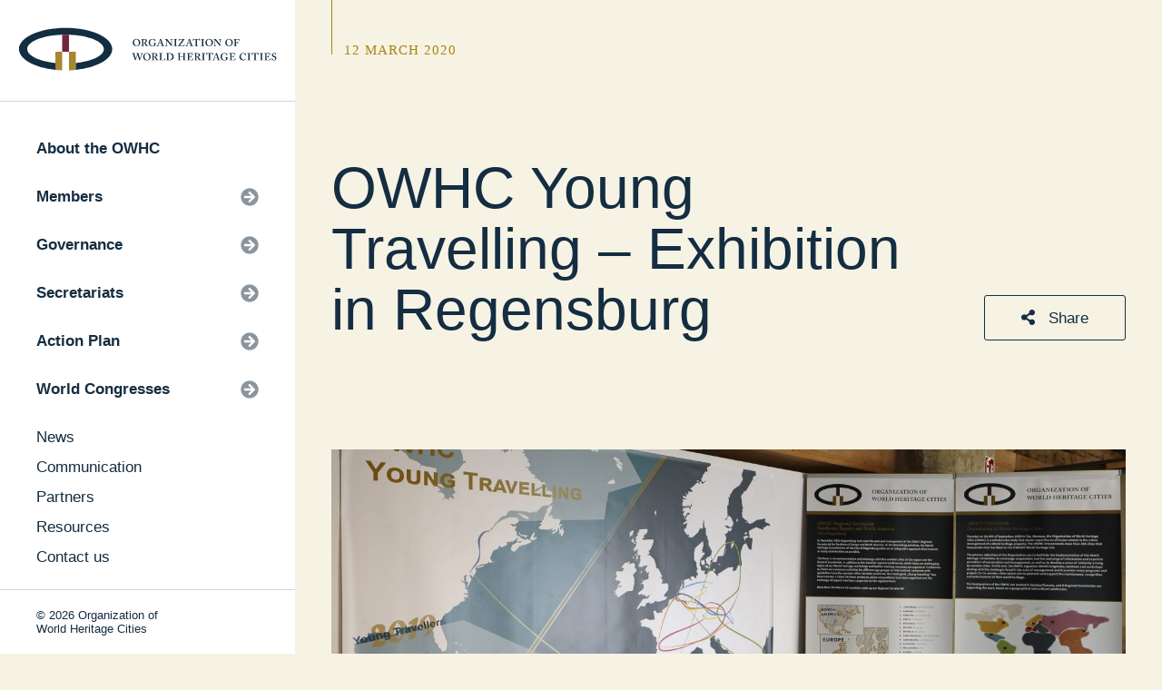

--- FILE ---
content_type: text/html; charset=UTF-8
request_url: https://www.ovpm.org/2020/03/12/owhc-young-travelling-exhibition-in-regensburg/
body_size: 11399
content:
<!DOCTYPE html>
<html lang="en-US" class="no-js">
<head>
	<meta charset="UTF-8">

	<link rel="profile" href="https://gmpg.org/xfn/11">
	<link rel="pingback" href="https://www.ovpm.org/xmlrpc.php">
	<meta charset="UTF-8">
	<meta http-equiv="Content-type" content="text/html; charset=UTF-8">
	<meta name="viewport" content="width=device-width, initial-scale=1, maximum-scale=1, user-scalable=0"/>
	<script defer src="https://use.fontawesome.com/releases/v5.0.7/js/all.js"></script>
	<link rel="stylesheet" href="https://cdn.jsdelivr.net/npm/glightbox/dist/css/glightbox.min.css" />
	<link rel="stylesheet" href="https://www.ovpm.org/wp-content/themes/ovpm/dist/styles.min.css?=20210616T1747">
	<link rel="stylesheet" href="https://www.ovpm.org/wp-content/themes/ovpm/dist/patch.css?=20210616T1746">
	<script src="https://ajax.googleapis.com/ajax/libs/jquery/2.2.4/jquery.min.js"></script>
	<link rel="stylesheet" type="text/css" href="//cdn.jsdelivr.net/gh/kenwheeler/slick@1.8.1/slick/slick.css"/>


	<meta name='robots' content='index, follow, max-image-preview:large, max-snippet:-1, max-video-preview:-1' />
<link rel="alternate" hreflang="en" href="https://www.ovpm.org/2020/03/12/owhc-young-travelling-exhibition-in-regensburg/" />
<link rel="alternate" hreflang="x-default" href="https://www.ovpm.org/2020/03/12/owhc-young-travelling-exhibition-in-regensburg/" />

	<!-- This site is optimized with the Yoast SEO plugin v23.0 - https://yoast.com/wordpress/plugins/seo/ -->
	<title>OWHC Young Travelling - Exhibition in Regensburg - Organization of World Heritage Cities</title>
	<link rel="canonical" href="https://www.ovpm.org/2020/03/12/owhc-young-travelling-exhibition-in-regensburg/" />
	<meta property="og:locale" content="en_US" />
	<meta property="og:type" content="article" />
	<meta property="og:title" content="OWHC Young Travelling - Exhibition in Regensburg - Organization of World Heritage Cities" />
	<meta property="og:description" content="For the second time already, the Regional Secretariat for Northwest Europe and North America has awarded a &#8220;Young Travelling Scholarship&#8221; in summer 2019, i.e. a scholarship for travel enthusiasts between the ages of 18 and 28. The travel scholarship, which is endowed with 1000 euros, enables young people to get to know World Heritage Cities [&hellip;]" />
	<meta property="og:url" content="https://www.ovpm.org/2020/03/12/owhc-young-travelling-exhibition-in-regensburg/" />
	<meta property="og:site_name" content="Organization of World Heritage Cities" />
	<meta property="article:published_time" content="2020-03-12T08:59:29+00:00" />
	<meta property="article:modified_time" content="2020-03-12T10:03:11+00:00" />
	<meta property="og:image" content="https://www.ovpm.org/wp-content/uploads/2020/03/f697-244196-e1584003358684.jpg" />
	<meta property="og:image:width" content="2000" />
	<meta property="og:image:height" content="1333" />
	<meta property="og:image:type" content="image/jpeg" />
	<meta name="author" content="Monika Goettler" />
	<meta name="twitter:card" content="summary_large_image" />
	<script type="application/ld+json" class="yoast-schema-graph">{"@context":"https://schema.org","@graph":[{"@type":"WebPage","@id":"https://www.ovpm.org/2020/03/12/owhc-young-travelling-exhibition-in-regensburg/","url":"https://www.ovpm.org/2020/03/12/owhc-young-travelling-exhibition-in-regensburg/","name":"OWHC Young Travelling - Exhibition in Regensburg - Organization of World Heritage Cities","isPartOf":{"@id":"https://www.ovpm.org/fr/#website"},"primaryImageOfPage":{"@id":"https://www.ovpm.org/2020/03/12/owhc-young-travelling-exhibition-in-regensburg/#primaryimage"},"image":{"@id":"https://www.ovpm.org/2020/03/12/owhc-young-travelling-exhibition-in-regensburg/#primaryimage"},"thumbnailUrl":"https://www.ovpm.org/wp-content/uploads/2020/03/f697-244196-e1584003358684.jpg","datePublished":"2020-03-12T08:59:29+00:00","dateModified":"2020-03-12T10:03:11+00:00","author":{"@id":"https://www.ovpm.org/fr/#/schema/person/fa65469cf0deb7731bbebaa48b2a7b17"},"breadcrumb":{"@id":"https://www.ovpm.org/2020/03/12/owhc-young-travelling-exhibition-in-regensburg/#breadcrumb"},"inLanguage":"en-US","potentialAction":[{"@type":"ReadAction","target":["https://www.ovpm.org/2020/03/12/owhc-young-travelling-exhibition-in-regensburg/"]}]},{"@type":"ImageObject","inLanguage":"en-US","@id":"https://www.ovpm.org/2020/03/12/owhc-young-travelling-exhibition-in-regensburg/#primaryimage","url":"https://www.ovpm.org/wp-content/uploads/2020/03/f697-244196-e1584003358684.jpg","contentUrl":"https://www.ovpm.org/wp-content/uploads/2020/03/f697-244196-e1584003358684.jpg","width":2000,"height":1333},{"@type":"BreadcrumbList","@id":"https://www.ovpm.org/2020/03/12/owhc-young-travelling-exhibition-in-regensburg/#breadcrumb","itemListElement":[{"@type":"ListItem","position":1,"name":"Accueil","item":"https://www.ovpm.org/"},{"@type":"ListItem","position":2,"name":"OWHC Young Travelling &#8211; Exhibition in Regensburg"}]},{"@type":"WebSite","@id":"https://www.ovpm.org/fr/#website","url":"https://www.ovpm.org/fr/","name":"Organization of World Heritage Cities","description":"","potentialAction":[{"@type":"SearchAction","target":{"@type":"EntryPoint","urlTemplate":"https://www.ovpm.org/fr/?s={search_term_string}"},"query-input":"required name=search_term_string"}],"inLanguage":"en-US"},{"@type":"Person","@id":"https://www.ovpm.org/fr/#/schema/person/fa65469cf0deb7731bbebaa48b2a7b17","name":"Monika Goettler","image":{"@type":"ImageObject","inLanguage":"en-US","@id":"https://www.ovpm.org/fr/#/schema/person/image/","url":"https://secure.gravatar.com/avatar/0becd01ba154971bfa0bc6fc6699d7f6?s=96&d=mm&r=g","contentUrl":"https://secure.gravatar.com/avatar/0becd01ba154971bfa0bc6fc6699d7f6?s=96&d=mm&r=g","caption":"Monika Goettler"},"url":"https://www.ovpm.org/author/northwesteurope/"}]}</script>
	<!-- / Yoast SEO plugin. -->


<script type="text/javascript">
/* <![CDATA[ */
window._wpemojiSettings = {"baseUrl":"https:\/\/s.w.org\/images\/core\/emoji\/15.0.3\/72x72\/","ext":".png","svgUrl":"https:\/\/s.w.org\/images\/core\/emoji\/15.0.3\/svg\/","svgExt":".svg","source":{"concatemoji":"https:\/\/www.ovpm.org\/wp-includes\/js\/wp-emoji-release.min.js?ver=f5ffa782baa9e17d95b45d5efa4ef8c8"}};
/*! This file is auto-generated */
!function(i,n){var o,s,e;function c(e){try{var t={supportTests:e,timestamp:(new Date).valueOf()};sessionStorage.setItem(o,JSON.stringify(t))}catch(e){}}function p(e,t,n){e.clearRect(0,0,e.canvas.width,e.canvas.height),e.fillText(t,0,0);var t=new Uint32Array(e.getImageData(0,0,e.canvas.width,e.canvas.height).data),r=(e.clearRect(0,0,e.canvas.width,e.canvas.height),e.fillText(n,0,0),new Uint32Array(e.getImageData(0,0,e.canvas.width,e.canvas.height).data));return t.every(function(e,t){return e===r[t]})}function u(e,t,n){switch(t){case"flag":return n(e,"\ud83c\udff3\ufe0f\u200d\u26a7\ufe0f","\ud83c\udff3\ufe0f\u200b\u26a7\ufe0f")?!1:!n(e,"\ud83c\uddfa\ud83c\uddf3","\ud83c\uddfa\u200b\ud83c\uddf3")&&!n(e,"\ud83c\udff4\udb40\udc67\udb40\udc62\udb40\udc65\udb40\udc6e\udb40\udc67\udb40\udc7f","\ud83c\udff4\u200b\udb40\udc67\u200b\udb40\udc62\u200b\udb40\udc65\u200b\udb40\udc6e\u200b\udb40\udc67\u200b\udb40\udc7f");case"emoji":return!n(e,"\ud83d\udc26\u200d\u2b1b","\ud83d\udc26\u200b\u2b1b")}return!1}function f(e,t,n){var r="undefined"!=typeof WorkerGlobalScope&&self instanceof WorkerGlobalScope?new OffscreenCanvas(300,150):i.createElement("canvas"),a=r.getContext("2d",{willReadFrequently:!0}),o=(a.textBaseline="top",a.font="600 32px Arial",{});return e.forEach(function(e){o[e]=t(a,e,n)}),o}function t(e){var t=i.createElement("script");t.src=e,t.defer=!0,i.head.appendChild(t)}"undefined"!=typeof Promise&&(o="wpEmojiSettingsSupports",s=["flag","emoji"],n.supports={everything:!0,everythingExceptFlag:!0},e=new Promise(function(e){i.addEventListener("DOMContentLoaded",e,{once:!0})}),new Promise(function(t){var n=function(){try{var e=JSON.parse(sessionStorage.getItem(o));if("object"==typeof e&&"number"==typeof e.timestamp&&(new Date).valueOf()<e.timestamp+604800&&"object"==typeof e.supportTests)return e.supportTests}catch(e){}return null}();if(!n){if("undefined"!=typeof Worker&&"undefined"!=typeof OffscreenCanvas&&"undefined"!=typeof URL&&URL.createObjectURL&&"undefined"!=typeof Blob)try{var e="postMessage("+f.toString()+"("+[JSON.stringify(s),u.toString(),p.toString()].join(",")+"));",r=new Blob([e],{type:"text/javascript"}),a=new Worker(URL.createObjectURL(r),{name:"wpTestEmojiSupports"});return void(a.onmessage=function(e){c(n=e.data),a.terminate(),t(n)})}catch(e){}c(n=f(s,u,p))}t(n)}).then(function(e){for(var t in e)n.supports[t]=e[t],n.supports.everything=n.supports.everything&&n.supports[t],"flag"!==t&&(n.supports.everythingExceptFlag=n.supports.everythingExceptFlag&&n.supports[t]);n.supports.everythingExceptFlag=n.supports.everythingExceptFlag&&!n.supports.flag,n.DOMReady=!1,n.readyCallback=function(){n.DOMReady=!0}}).then(function(){return e}).then(function(){var e;n.supports.everything||(n.readyCallback(),(e=n.source||{}).concatemoji?t(e.concatemoji):e.wpemoji&&e.twemoji&&(t(e.twemoji),t(e.wpemoji)))}))}((window,document),window._wpemojiSettings);
/* ]]> */
</script>
<style id='wp-emoji-styles-inline-css' type='text/css'>

	img.wp-smiley, img.emoji {
		display: inline !important;
		border: none !important;
		box-shadow: none !important;
		height: 1em !important;
		width: 1em !important;
		margin: 0 0.07em !important;
		vertical-align: -0.1em !important;
		background: none !important;
		padding: 0 !important;
	}
</style>
<link rel='stylesheet' id='wp-block-library-css' href='https://www.ovpm.org/wp-includes/css/dist/block-library/style.min.css?ver=f5ffa782baa9e17d95b45d5efa4ef8c8' type='text/css' media='all' />
<style id='classic-theme-styles-inline-css' type='text/css'>
/*! This file is auto-generated */
.wp-block-button__link{color:#fff;background-color:#32373c;border-radius:9999px;box-shadow:none;text-decoration:none;padding:calc(.667em + 2px) calc(1.333em + 2px);font-size:1.125em}.wp-block-file__button{background:#32373c;color:#fff;text-decoration:none}
</style>
<style id='global-styles-inline-css' type='text/css'>
body{--wp--preset--color--black: #000000;--wp--preset--color--cyan-bluish-gray: #abb8c3;--wp--preset--color--white: #ffffff;--wp--preset--color--pale-pink: #f78da7;--wp--preset--color--vivid-red: #cf2e2e;--wp--preset--color--luminous-vivid-orange: #ff6900;--wp--preset--color--luminous-vivid-amber: #fcb900;--wp--preset--color--light-green-cyan: #7bdcb5;--wp--preset--color--vivid-green-cyan: #00d084;--wp--preset--color--pale-cyan-blue: #8ed1fc;--wp--preset--color--vivid-cyan-blue: #0693e3;--wp--preset--color--vivid-purple: #9b51e0;--wp--preset--gradient--vivid-cyan-blue-to-vivid-purple: linear-gradient(135deg,rgba(6,147,227,1) 0%,rgb(155,81,224) 100%);--wp--preset--gradient--light-green-cyan-to-vivid-green-cyan: linear-gradient(135deg,rgb(122,220,180) 0%,rgb(0,208,130) 100%);--wp--preset--gradient--luminous-vivid-amber-to-luminous-vivid-orange: linear-gradient(135deg,rgba(252,185,0,1) 0%,rgba(255,105,0,1) 100%);--wp--preset--gradient--luminous-vivid-orange-to-vivid-red: linear-gradient(135deg,rgba(255,105,0,1) 0%,rgb(207,46,46) 100%);--wp--preset--gradient--very-light-gray-to-cyan-bluish-gray: linear-gradient(135deg,rgb(238,238,238) 0%,rgb(169,184,195) 100%);--wp--preset--gradient--cool-to-warm-spectrum: linear-gradient(135deg,rgb(74,234,220) 0%,rgb(151,120,209) 20%,rgb(207,42,186) 40%,rgb(238,44,130) 60%,rgb(251,105,98) 80%,rgb(254,248,76) 100%);--wp--preset--gradient--blush-light-purple: linear-gradient(135deg,rgb(255,206,236) 0%,rgb(152,150,240) 100%);--wp--preset--gradient--blush-bordeaux: linear-gradient(135deg,rgb(254,205,165) 0%,rgb(254,45,45) 50%,rgb(107,0,62) 100%);--wp--preset--gradient--luminous-dusk: linear-gradient(135deg,rgb(255,203,112) 0%,rgb(199,81,192) 50%,rgb(65,88,208) 100%);--wp--preset--gradient--pale-ocean: linear-gradient(135deg,rgb(255,245,203) 0%,rgb(182,227,212) 50%,rgb(51,167,181) 100%);--wp--preset--gradient--electric-grass: linear-gradient(135deg,rgb(202,248,128) 0%,rgb(113,206,126) 100%);--wp--preset--gradient--midnight: linear-gradient(135deg,rgb(2,3,129) 0%,rgb(40,116,252) 100%);--wp--preset--font-size--small: 13px;--wp--preset--font-size--medium: 20px;--wp--preset--font-size--large: 36px;--wp--preset--font-size--x-large: 42px;--wp--preset--spacing--20: 0.44rem;--wp--preset--spacing--30: 0.67rem;--wp--preset--spacing--40: 1rem;--wp--preset--spacing--50: 1.5rem;--wp--preset--spacing--60: 2.25rem;--wp--preset--spacing--70: 3.38rem;--wp--preset--spacing--80: 5.06rem;--wp--preset--shadow--natural: 6px 6px 9px rgba(0, 0, 0, 0.2);--wp--preset--shadow--deep: 12px 12px 50px rgba(0, 0, 0, 0.4);--wp--preset--shadow--sharp: 6px 6px 0px rgba(0, 0, 0, 0.2);--wp--preset--shadow--outlined: 6px 6px 0px -3px rgba(255, 255, 255, 1), 6px 6px rgba(0, 0, 0, 1);--wp--preset--shadow--crisp: 6px 6px 0px rgba(0, 0, 0, 1);}:where(.is-layout-flex){gap: 0.5em;}:where(.is-layout-grid){gap: 0.5em;}body .is-layout-flex{display: flex;}body .is-layout-flex{flex-wrap: wrap;align-items: center;}body .is-layout-flex > *{margin: 0;}body .is-layout-grid{display: grid;}body .is-layout-grid > *{margin: 0;}:where(.wp-block-columns.is-layout-flex){gap: 2em;}:where(.wp-block-columns.is-layout-grid){gap: 2em;}:where(.wp-block-post-template.is-layout-flex){gap: 1.25em;}:where(.wp-block-post-template.is-layout-grid){gap: 1.25em;}.has-black-color{color: var(--wp--preset--color--black) !important;}.has-cyan-bluish-gray-color{color: var(--wp--preset--color--cyan-bluish-gray) !important;}.has-white-color{color: var(--wp--preset--color--white) !important;}.has-pale-pink-color{color: var(--wp--preset--color--pale-pink) !important;}.has-vivid-red-color{color: var(--wp--preset--color--vivid-red) !important;}.has-luminous-vivid-orange-color{color: var(--wp--preset--color--luminous-vivid-orange) !important;}.has-luminous-vivid-amber-color{color: var(--wp--preset--color--luminous-vivid-amber) !important;}.has-light-green-cyan-color{color: var(--wp--preset--color--light-green-cyan) !important;}.has-vivid-green-cyan-color{color: var(--wp--preset--color--vivid-green-cyan) !important;}.has-pale-cyan-blue-color{color: var(--wp--preset--color--pale-cyan-blue) !important;}.has-vivid-cyan-blue-color{color: var(--wp--preset--color--vivid-cyan-blue) !important;}.has-vivid-purple-color{color: var(--wp--preset--color--vivid-purple) !important;}.has-black-background-color{background-color: var(--wp--preset--color--black) !important;}.has-cyan-bluish-gray-background-color{background-color: var(--wp--preset--color--cyan-bluish-gray) !important;}.has-white-background-color{background-color: var(--wp--preset--color--white) !important;}.has-pale-pink-background-color{background-color: var(--wp--preset--color--pale-pink) !important;}.has-vivid-red-background-color{background-color: var(--wp--preset--color--vivid-red) !important;}.has-luminous-vivid-orange-background-color{background-color: var(--wp--preset--color--luminous-vivid-orange) !important;}.has-luminous-vivid-amber-background-color{background-color: var(--wp--preset--color--luminous-vivid-amber) !important;}.has-light-green-cyan-background-color{background-color: var(--wp--preset--color--light-green-cyan) !important;}.has-vivid-green-cyan-background-color{background-color: var(--wp--preset--color--vivid-green-cyan) !important;}.has-pale-cyan-blue-background-color{background-color: var(--wp--preset--color--pale-cyan-blue) !important;}.has-vivid-cyan-blue-background-color{background-color: var(--wp--preset--color--vivid-cyan-blue) !important;}.has-vivid-purple-background-color{background-color: var(--wp--preset--color--vivid-purple) !important;}.has-black-border-color{border-color: var(--wp--preset--color--black) !important;}.has-cyan-bluish-gray-border-color{border-color: var(--wp--preset--color--cyan-bluish-gray) !important;}.has-white-border-color{border-color: var(--wp--preset--color--white) !important;}.has-pale-pink-border-color{border-color: var(--wp--preset--color--pale-pink) !important;}.has-vivid-red-border-color{border-color: var(--wp--preset--color--vivid-red) !important;}.has-luminous-vivid-orange-border-color{border-color: var(--wp--preset--color--luminous-vivid-orange) !important;}.has-luminous-vivid-amber-border-color{border-color: var(--wp--preset--color--luminous-vivid-amber) !important;}.has-light-green-cyan-border-color{border-color: var(--wp--preset--color--light-green-cyan) !important;}.has-vivid-green-cyan-border-color{border-color: var(--wp--preset--color--vivid-green-cyan) !important;}.has-pale-cyan-blue-border-color{border-color: var(--wp--preset--color--pale-cyan-blue) !important;}.has-vivid-cyan-blue-border-color{border-color: var(--wp--preset--color--vivid-cyan-blue) !important;}.has-vivid-purple-border-color{border-color: var(--wp--preset--color--vivid-purple) !important;}.has-vivid-cyan-blue-to-vivid-purple-gradient-background{background: var(--wp--preset--gradient--vivid-cyan-blue-to-vivid-purple) !important;}.has-light-green-cyan-to-vivid-green-cyan-gradient-background{background: var(--wp--preset--gradient--light-green-cyan-to-vivid-green-cyan) !important;}.has-luminous-vivid-amber-to-luminous-vivid-orange-gradient-background{background: var(--wp--preset--gradient--luminous-vivid-amber-to-luminous-vivid-orange) !important;}.has-luminous-vivid-orange-to-vivid-red-gradient-background{background: var(--wp--preset--gradient--luminous-vivid-orange-to-vivid-red) !important;}.has-very-light-gray-to-cyan-bluish-gray-gradient-background{background: var(--wp--preset--gradient--very-light-gray-to-cyan-bluish-gray) !important;}.has-cool-to-warm-spectrum-gradient-background{background: var(--wp--preset--gradient--cool-to-warm-spectrum) !important;}.has-blush-light-purple-gradient-background{background: var(--wp--preset--gradient--blush-light-purple) !important;}.has-blush-bordeaux-gradient-background{background: var(--wp--preset--gradient--blush-bordeaux) !important;}.has-luminous-dusk-gradient-background{background: var(--wp--preset--gradient--luminous-dusk) !important;}.has-pale-ocean-gradient-background{background: var(--wp--preset--gradient--pale-ocean) !important;}.has-electric-grass-gradient-background{background: var(--wp--preset--gradient--electric-grass) !important;}.has-midnight-gradient-background{background: var(--wp--preset--gradient--midnight) !important;}.has-small-font-size{font-size: var(--wp--preset--font-size--small) !important;}.has-medium-font-size{font-size: var(--wp--preset--font-size--medium) !important;}.has-large-font-size{font-size: var(--wp--preset--font-size--large) !important;}.has-x-large-font-size{font-size: var(--wp--preset--font-size--x-large) !important;}
.wp-block-navigation a:where(:not(.wp-element-button)){color: inherit;}
:where(.wp-block-post-template.is-layout-flex){gap: 1.25em;}:where(.wp-block-post-template.is-layout-grid){gap: 1.25em;}
:where(.wp-block-columns.is-layout-flex){gap: 2em;}:where(.wp-block-columns.is-layout-grid){gap: 2em;}
.wp-block-pullquote{font-size: 1.5em;line-height: 1.6;}
</style>
<link rel='stylesheet' id='wpml-blocks-css' href='https://www.ovpm.org/wp-content/plugins/sitepress-multilingual-cms/dist/css/blocks/styles.css?ver=4.6.13' type='text/css' media='all' />
<link rel='stylesheet' id='wppopups-base-css' href='https://www.ovpm.org/wp-content/plugins/wp-popups-lite/src/assets/css/wppopups-base.css?ver=2.2.0.1' type='text/css' media='all' />
<script type="text/javascript" id="wpml-cookie-js-extra">
/* <![CDATA[ */
var wpml_cookies = {"wp-wpml_current_language":{"value":"en","expires":1,"path":"\/"}};
var wpml_cookies = {"wp-wpml_current_language":{"value":"en","expires":1,"path":"\/"}};
/* ]]> */
</script>
<script type="text/javascript" src="https://www.ovpm.org/wp-content/plugins/sitepress-multilingual-cms/res/js/cookies/language-cookie.js?ver=4.6.13" id="wpml-cookie-js" defer="defer" data-wp-strategy="defer"></script>
<script type="text/javascript" src="https://www.ovpm.org/wp-includes/js/jquery/jquery.min.js?ver=3.7.1" id="jquery-core-js"></script>
<script type="text/javascript" src="https://www.ovpm.org/wp-includes/js/jquery/jquery-migrate.min.js?ver=3.4.1" id="jquery-migrate-js"></script>
<link rel="https://api.w.org/" href="https://www.ovpm.org/wp-json/" /><link rel="alternate" type="application/json" href="https://www.ovpm.org/wp-json/wp/v2/posts/20401" /><link rel="EditURI" type="application/rsd+xml" title="RSD" href="https://www.ovpm.org/xmlrpc.php?rsd" />

<link rel='shortlink' href='https://www.ovpm.org/?p=20401' />
<link rel="alternate" type="application/json+oembed" href="https://www.ovpm.org/wp-json/oembed/1.0/embed?url=https%3A%2F%2Fwww.ovpm.org%2F2020%2F03%2F12%2Fowhc-young-travelling-exhibition-in-regensburg%2F" />
<link rel="alternate" type="text/xml+oembed" href="https://www.ovpm.org/wp-json/oembed/1.0/embed?url=https%3A%2F%2Fwww.ovpm.org%2F2020%2F03%2F12%2Fowhc-young-travelling-exhibition-in-regensburg%2F&#038;format=xml" />
<meta name="generator" content="WPML ver:4.6.13 stt:1,4,2;" />

	
	<meta property="og:image" content="https://www.ovpm.org/wp-content/uploads/2020/03/f697-244196-e1584003358684.jpg"/>


	<link rel="apple-touch-icon" sizes="180x180" href="https://www.ovpm.org/wp-content/themes/ovpm/apple-touch-icon.png">
	<link rel="icon" type="image/png" sizes="32x32" href="https://www.ovpm.org/wp-content/themes/ovpm/favicon-32x32.png">
	<link rel="icon" type="image/png" sizes="16x16" href="https://www.ovpm.org/wp-content/themes/ovpm/favicon-16x16.png">
	<link rel="manifest" href="https://www.ovpm.org/wp-content/themes/ovpm/site.webmanifest">
	<link rel="mask-icon" href="https://www.ovpm.org/wp-content/themes/ovpm/safari-pinned-tab.svg" color="#5bbad5">
	<meta name="msapplication-TileColor" content="#2b5797">
	<meta name="theme-color" content="#ffffff">

  <!-- Global site tag (gtag.js) - Google Analytics -->
  <script async src="https://www.googletagmanager.com/gtag/js?id=UA-37492594-1"></script>
  <script>
    window.dataLayer = window.dataLayer || [];
    function gtag(){dataLayer.push(arguments);}
    gtag('js', new Date());

    gtag('config', 'UA-37492594-1');
  </script>


	<!-- <div id="fb-root"></div>
	<script>(function(d, s, id) {
		var js, fjs = d.getElementsByTagName(s)[0];
		if (d.getElementById(id)) return;
		js = d.createElement(s); js.id = id;
		js.src = 'https://connect.facebook.net/fr_FR/sdk.js#xfbml=1&version=v3.1';
		fjs.parentNode.insertBefore(js, fjs);
	}(document, 'script', 'facebook-jssdk'));</script> -->

</head>

<body class="post-template-default single single-post postid-20401 single-format-standard">

<style>
  body.logged-in{
    position: absolute;
    width: 100%;
    min-height: 100vh;
    height: 100%;
    top: 16px;
  }
</style>

<!-- NAVIGATION - - - - - - - - - - - - - - - - - - - - - - - - - - - - -->
    <div class="nav">
      <div class="nav-view">
        <div class="nav-logo">
          <a href="https://www.ovpm.org">
                                <img src="https://www.ovpm.org/wp-content/themes/ovpm/lib/images/OVPM_LOGO_EN_RGB.svg" onerror="https://www.ovpm.org/wp-content/themes/ovpm/lib/images/OVPM_LOGO_EN_RGB.png" style="min-height:1px">
                    </a>
        </div>
        <div class="nav-menu-wrap po-r stop">
          <div class="nav-menu-sub bg-white">
            <div class="nav-menu-sub-header">
              <span class="nav-menu-icon"><i class="fas fa-arrow-circle-left"></i></span>
              <span class="text fat"></span>
            </div>
            <div class="nav-menu-sub-content"></div>
          </div>
          <div class="nav-menu">
            <ul class="nav-menu-group nav-menu-group-main">
                          </ul>
            <ul class="nav-menu-group nav-menu-group-secondary">
                          </ul>
                      </div>
        </div>
      </div>

      <div class="nav-footer grid">
        <div class="col-7 p-l-xsm">
          <p class="text xsm">
            &copy; 2026 Organization of World Heritage Cities
          </p>
        </div>
        <div class="nav-footer-lang col-5 p-l-xsm p-r-xsm ta-r">
                  </div>
        
      </div>
    </div>

    <div class="nav-mobile grid grid-spread col-12">
      <div class="col-6">
        <a class="nav-mobile-btn"><i class="fas fa-bars"></i></a>
      </div>
      <div class="col-6 ta-r">
        <a href="https://www.ovpm.org">
          <img src="https://www.ovpm.org/wp-content/themes/ovpm/lib/images/OVPM_LOGO_MOBILE.svg" onerror="https://www.ovpm.org/wp-content/themes/ovpm/lib/images/OVPM_LOGO_MOBILE.png" />
        </a>
      </div>
    </div><div class="popup popup-share ta-l">
  <div class="popup-body p-sm bg-white po-r">
    <a href="" class="popup-close">
      <i class="fas fa-times-circle fa-2x"></i>
    </a>
    <p class="title lg c-text">Share this page</p>
    <hr class="hr m-t-sm m-b-med">

    <div class="grid">
            <div class="fb-share-button" data-href="https://www.ovpm.org/2020/03/12/owhc-young-travelling-exhibition-in-regensburg/" data-layout="button" data-size="small" data-mobile-iframe="true">
        <a target="_blank" 
        href="https://www.facebook.com/sharer/sharer.php?u=https%3A%2F%2Fwww.ovpm.org%2F2020%2F03%2F12%2Fowhc-young-travelling-exhibition-in-regensburg%2F&amp;src=sdkpreparse" class="fb-xfbml-parse-ignore">
          Share
        </a>
      </div>

                  <script src="//platform.linkedin.com/in.js" type="text/javascript"> lang: en_US</script>
      <script type="IN/Share" data-url="https://www.ovpm.org/2020/03/12/owhc-young-travelling-exhibition-in-regensburg/"></script>

            <a href="https://twitter.com/share?ref_src=twsrc%5Etfw" class="twitter-share-button" data-show-count="false">Tweet</a>
      <script async src="https://platform.twitter.com/widgets.js" charset="utf-8"></script>

            <a class="share-email" href="/cdn-cgi/l/email-protection#[base64]" title="Share by email">
                <i class="fas fa-envelope"></i>
      </a>
    </div>
  </div>
</div>

<!-- MAIN SECTION - - - - - - - - - - - - - - - - - - - - - - - - - - - -->
 <div class="main col-12">

  <div class="hider"></div>

    	      
  <div class="header no-bg slim grid col-12">
    <div class="header-hat p-l-xsm vert-t col-12">
      <div class="wrap-page col-12">
        <span class="line-down d-i longer"></span>
                              <p class="text sm serif c-main ls-1 up m-t-xsm m-b-xsm d-i m-l-xsm">12 March 2020</p><br>
                           
      </div>
    </div>
    <div class="header-content vert-b col-12">
      <div class="header-content-wrap wrap-page grid col-12">
        <div class="header-content-left col-9 col--sm-12 p-l-xsm p-r-xsm">
                    <p class="title xlg c-text">
            OWHC Young Travelling &#8211; Exhibition in Regensburg          </p>
                                                                </div>
                  <div class="header-content-right ta-r p-l-xsm p-r-xsm">
                        <a class="open-popup button med c-secondary-outline   larger"><i class="fas fa-share-alt m-r-xsm"></i> Share</a>
          </div>
              </div>
    </div>
  </div>
  
  
  
      <div class="page-body inset col-12">
        <div class="wrap-page col-12">
          <div class="section">
            <div class="card-content col-12">
            	                                  <img class="card-img d-b" src="https://www.ovpm.org/wp-content/uploads/2020/03/f697-244196-e1584003358684-1400x675-c-center.jpg"/>
                             
                            <div class="card-content-wrap col-12">
                <div class="card-content-header wrap-content col-12">
                    <span class="line-down"></span>
                </div>
                <div class="wysiwyg wrap-content">
                  <p>For the second time already, the Regional Secretariat for Northwest Europe and North America has awarded a &#8220;Young Travelling Scholarship&#8221; in summer 2019, i.e. a scholarship for travel enthusiasts between the ages of 18 and 28. The travel scholarship, which is endowed with 1000 euros, enables young people to get to know World Heritage Cities in Europe and North America and to understand why UNESCO World Heritage is so particularly worthy of protection for all of us.</p>
<p>Seven winning teams were selected from over 70 international applications. From July to October 2019, the Young Travellers were on the road and reported on their World Heritage experiences on their own travel blog and various social media channels. At the end of their journey, creativity was called for: they were asked to present their experiences and encounters in the various World Heritage sites in a form of their own choosing.</p>
<p>A collection of artistic output and results of our 2019 Young Travellers&#8217; experiences during their excursions in World Heritage Cities is now on exhibit until end of April 2020 in the Regensburg World Heritage Visitor Center.</p>
<p>Wonderful drawings of architecture by Vincent Langaard, typecases filed with little souvenirs and specialities, a video presentation about Phialdelphia as City of Freedom, the very personal reflections of Pavlina on her experiences with integration and cultural heritage and more colorful paintings of traditional myths and legends attract attention for our project.</p>
<p>A few impressions to be seen here&#8230; and feel invited to come to Regensburg and see the exhibition in real!</p>
<p><img fetchpriority="high" decoding="async" class="alignnone size-medium wp-image-20408" src="https://www.ovpm.org/wp-content/uploads/2020/03/f697-244194-300x200.jpg" alt="" width="300" height="200" /> <img decoding="async" class="alignnone size-medium wp-image-20405" src="https://www.ovpm.org/wp-content/uploads/2020/03/f697-244192-300x200.jpg" alt="" width="300" height="200" /> <img decoding="async" class="alignnone size-medium wp-image-20424" src="https://www.ovpm.org/wp-content/uploads/2020/03/broodhuis-bruxelles-e1584007359962-259x300.jpg" alt="" width="259" height="300" srcset="https://www.ovpm.org/wp-content/uploads/2020/03/broodhuis-bruxelles-e1584007359962-259x300.jpg 259w, https://www.ovpm.org/wp-content/uploads/2020/03/broodhuis-bruxelles-e1584007359962-768x889.jpg 768w, https://www.ovpm.org/wp-content/uploads/2020/03/broodhuis-bruxelles-e1584007359962-885x1024.jpg 885w, https://www.ovpm.org/wp-content/uploads/2020/03/broodhuis-bruxelles-e1584007359962-1037x1200.jpg 1037w, https://www.ovpm.org/wp-content/uploads/2020/03/broodhuis-bruxelles-e1584007359962.jpg 1574w" sizes="(max-width: 259px) 100vw, 259px" /><img loading="lazy" decoding="async" class="alignnone size-medium wp-image-20419" src="https://www.ovpm.org/wp-content/uploads/2020/03/bamberg-300x275.jpg" alt="" width="300" height="275" /></p>

                </div>
              </div>
            </div>
          </div>

        </div>
      </div>


  <div class="footer grid col-12">
  <div class="footer-left col-8 col--med-6 col--sm-12">
    <div class="col-12 grid">
      <div class="col-12 m-b">
        <p class="text serif c-main up sm ls-1">Find Us</p>
      </div>
      <div class="col-6 col--med-12">
                          <img src="https://www.ovpm.org/wp-content/themes/ovpm/lib/images/OVPM_LOGO_EN_RENV.svg" onerror="https://www.ovpm.org/wp-content/themes/ovpm/lib/images/OVPM_LOGO_EN_RENV.png" style="min-height:1px">
              </div>
            <div class="col-6 col--med-12 ta-r ta--med-l m--med-t-med">
                  <a class="button sm perfect outline" href="https://twitter.com/OVPM_OWHC_OCPM" target="_blank"><i class="fab fa-twitter"></i></a>                  <a class="button sm perfect outline" href="https://www.flickr.com/photos/ovpm/" target="_blank"><i class="fab fa-flickr"></i></a>                  <a class="button sm perfect outline" href="https://www.facebook.com/OrganizationofWorldHeritageCities" target="_blank"><i class="fab fa-facebook-f"></i></a>                  <a class="button sm perfect outline" href="https://www.linkedin.com/company/ovpm-owhc-ocpm" target="_blank"><i class="fab fa-linkedin-in"></i></a>                  <a class="button sm perfect outline" href="https://www.instagram.com/ovpm_owhc_ocpm/" target="_blank"><i class="fab fa-instagram"></i></a>              </div>
      <div class="col-12 m-t m-b">
        <hr class="hr">
      </div>
      <div class="col-12 grid">
        <div class="col-6">
          <p class="text c-white xsm">
            <strong>Espace Quatre Cents</strong><br />
100, Quai Saint-André, Bureau 140<br />
Québec (Québec) G1K 3Y2<br />
Canada<br>
                                        <a href="tel:+14186920000">+1 418 692-0000</a>
                                                    <br><br>
                              <a href="https://www.ovpm.org/confidentiality-policy/" class="link c-white" style="line-height:inherit">Confidentiality Policy</a><br>
                              <a href="https://www.ovpm.org/social-media-policy/" class="link c-white" style="line-height:inherit">Social Media Policy</a><br>
                                    </p>
        </div>
      </div>
    </div>
  
  </div>
  <div class="footer-right col-4 col--med-6 col--sm-12">
                <a class="button-stroke c-white fill" href="https://www.ovpm.org/members/how-to-become-a-member/">How to become a member <i class="fas fa-arrow-right"></i></a>    <a class="button-stroke c-white fill" href="https://www.ovpm.org/contact-us/">Contact us <i class="fas fa-arrow-right"></i></a>  </div>
</div>
</div>

<div class="wppopups-whole" style="display: none"></div><script data-cfasync="false" src="/cdn-cgi/scripts/5c5dd728/cloudflare-static/email-decode.min.js"></script><script type="text/javascript" src="https://www.ovpm.org/wp-includes/js/dist/vendor/wp-polyfill-inert.min.js?ver=3.1.2" id="wp-polyfill-inert-js"></script>
<script type="text/javascript" src="https://www.ovpm.org/wp-includes/js/dist/vendor/regenerator-runtime.min.js?ver=0.14.0" id="regenerator-runtime-js"></script>
<script type="text/javascript" src="https://www.ovpm.org/wp-includes/js/dist/vendor/wp-polyfill.min.js?ver=3.15.0" id="wp-polyfill-js"></script>
<script type="text/javascript" src="https://www.ovpm.org/wp-includes/js/dist/hooks.min.js?ver=2810c76e705dd1a53b18" id="wp-hooks-js"></script>
<script type="text/javascript" id="wppopups-js-extra">
/* <![CDATA[ */
var wppopups_vars = {"is_admin":"","ajax_url":"https:\/\/www.ovpm.org\/wp-admin\/admin-ajax.php?lang=en","pid":"20401","is_front_page":"","is_blog_page":"","is_category":"","site_url":"https:\/\/www.ovpm.org","is_archive":"","is_search":"","is_singular":"1","is_preview":"","facebook":"","twitter":"","val_required":"This field is required.","val_url":"Please enter a valid URL.","val_email":"Please enter a valid email address.","val_number":"Please enter a valid number.","val_checklimit":"You have exceeded the number of allowed selections: {#}.","val_limit_characters":"{count} of {limit} max characters.","val_limit_words":"{count} of {limit} max words.","disable_form_reopen":"__return_false"};
/* ]]> */
</script>
<script type="text/javascript" src="https://www.ovpm.org/wp-content/plugins/wp-popups-lite/src/assets/js/wppopups.js?ver=2.2.0.1" id="wppopups-js"></script>
<script type="text/javascript">
  var menu = {"main":[{"title":"About the OWHC","link":"https:\/\/www.ovpm.org\/about-the-owhc\/","active":false,"submenu":{"type":"pages","pages":[]}},{"title":"Members","link":"https:\/\/www.ovpm.org\/members\/","active":false,"submenu":{"type":"pages","pages":[{"title":"List of member cities","link":"https:\/\/www.ovpm.org\/members\/cities\/","active":false},{"title":"Rights and Privileges","link":"https:\/\/www.ovpm.org\/members\/rights-and-privileges\/","active":false},{"title":"OWHC Charter","link":"https:\/\/www.ovpm.org\/members\/owhc-charter\/","active":false},{"title":"How to become a member","link":"https:\/\/www.ovpm.org\/members\/how-to-become-a-member\/","active":false}]}},{"title":"Governance","link":"https:\/\/www.ovpm.org\/governance\/","active":false,"submenu":{"type":"pages","pages":[{"title":"General Assembly","link":"https:\/\/www.ovpm.org\/governance\/owhcs-general-assembly\/","active":false},{"title":"General By-Laws","link":"https:\/\/www.ovpm.org\/governance\/general-by-laws\/","active":false},{"title":"Board of Directors","link":"https:\/\/www.ovpm.org\/governance\/board-of-directors\/","active":false}]}},{"title":"Secretariats","link":"https:\/\/www.ovpm.org\/secretariats\/","active":false,"submenu":{"type":"categories","categories":[{"title":"General Secretariat","link":"https:\/\/www.ovpm.org\/secretariats\/owhc-general-secretariat\/","active":false,"pages":[]},{"title":"Regional Secretariats","pages":[{"title":"About Regional Secretariats","link":"https:\/\/www.ovpm.org\/secretariats\/about-regional-secretariats\/","active":false},{"title":"Asia-Pacific","link":"https:\/\/www.ovpm.org\/secretariat\/asia-pacific\/","active":false},{"title":"Eastern and Central Europe","link":"https:\/\/www.ovpm.org\/secretariat\/eastern-and-central-europe\/","active":false},{"title":"Latin America","link":"https:\/\/www.ovpm.org\/secretariat\/latin-america\/","active":false},{"title":"Northwest Europe and North America","link":"https:\/\/www.ovpm.org\/secretariat\/northwest-europe-and-north-america\/","active":false},{"title":"Southern Europe and Mediterranean","link":"https:\/\/www.ovpm.org\/secretariat\/southern-europe-and-mediterranean\/","active":false}]}]}},{"title":"Action Plan","link":"https:\/\/www.ovpm.org\/action-plan\/","active":false,"submenu":{"type":"categories","categories":[{"title":"Together towards the New Urban Project","link":null,"active":false,"pages":[{"title":"New Urban Project","link":"https:\/\/www.ovpm.org\/program\/new-urban-project\/","active":false,"show_submenu":false,"submenu":false},{"title":"Qu\u00e9bec Roadmap","link":"https:\/\/www.ovpm.org\/program\/quebec-roadmap\/","active":false,"show_submenu":false,"submenu":[{"title":"Collaborative Networks","link":"https:\/\/www.ovpm.org\/program\/quebec-roadmap\/collaborative-networks\/","active":false,"submenu":false,"show_submenu":true,"parent":"Qu\u00e9bec Roadmap","ID":27991},{"title":"Community of Practice","link":"https:\/\/www.ovpm.org\/program\/quebec-roadmap\/community-of-practice\/","active":false,"submenu":false,"show_submenu":true,"parent":"Qu\u00e9bec Roadmap","ID":27991}]},{"title":"Cordoba Path","link":"https:\/\/www.ovpm.org\/program\/cordoba-path\/","active":false,"show_submenu":false,"submenu":[{"title":"Accelerator","link":"https:\/\/www.ovpm.org\/program\/cordoba-path\/urban-heritage-regeneration-accelerator\/","active":false,"submenu":false,"show_submenu":true,"parent":"Cordoba Path","ID":34094},{"title":"CityLabs","link":"https:\/\/www.ovpm.org\/program\/cordoba-path\/citylabs\/","active":false,"submenu":false,"show_submenu":true,"parent":"Cordoba Path","ID":34094},{"title":"Focus Groups","link":"https:\/\/www.ovpm.org\/program\/cordoba-path\/focus-groups\/","active":false,"submenu":false,"show_submenu":true,"parent":"Cordoba Path","ID":34094}]},{"title":"OWHC Good Practices","link":"https:\/\/www.ovpm.org\/program\/owhc-good-practices\/","active":false,"show_submenu":false,"submenu":false},{"title":"Ressources","link":"https:\/\/www.ovpm.org\/program\/ressources\/","active":false,"show_submenu":false,"submenu":false}]},{"title":"Technical Assistance and Cooperation","link":null,"active":false,"pages":[{"title":"OWHC Hotline","link":"https:\/\/www.ovpm.org\/program\/hotline-ovpm\/","active":false,"show_submenu":false,"submenu":false},{"title":"City2City","link":"https:\/\/www.ovpm.org\/program\/city2city\/","active":false,"show_submenu":false,"submenu":false},{"title":"Mission4City","link":"https:\/\/www.ovpm.org\/program\/mission4city\/","active":false,"show_submenu":false,"submenu":false},{"title":"Assistance Program in case of Emergencies","link":"https:\/\/www.ovpm.org\/program\/assistance-program-in-case-of-emergencies\/","active":false,"show_submenu":false,"submenu":[{"title":"The OWHC risk-preparedness checklist","link":"https:\/\/www.ovpm.org\/program\/assistance-program-in-case-of-emergencies\/the-owhc-risk-preparedness-checklist\/","active":false,"submenu":false,"show_submenu":true,"parent":"Assistance Program in case of Emergencies","ID":29722},{"title":"Diagnostic Reports","link":"https:\/\/www.ovpm.org\/program\/assistance-program-in-case-of-emergencies\/diagnostic-reports\/","active":false,"submenu":false,"show_submenu":true,"parent":"Assistance Program in case of Emergencies","ID":29722}]}]},{"title":"Youth and citizens","link":null,"active":false,"pages":[{"title":"About","link":"https:\/\/www.ovpm.org\/program\/about\/","active":false,"show_submenu":false,"submenu":false},{"title":"OWHC Young Travelling Scholarship","link":"https:\/\/www.ovpm.org\/program\/owhc-young-travelling-scholarship\/","active":false,"show_submenu":false,"submenu":[{"title":"2024 edition","link":"https:\/\/www.ovpm.org\/program\/owhc-young-travelling-scholarship\/2024-edition\/","active":false,"submenu":false,"show_submenu":false,"parent":"OWHC Young Travelling Scholarship","ID":9049},{"title":"2022 edition","link":"https:\/\/www.ovpm.org\/program\/owhc-young-travelling-scholarship\/2022-edition\/","active":false,"submenu":false,"show_submenu":null,"parent":"OWHC Young Travelling Scholarship","ID":9049},{"title":"2019 edition","link":"https:\/\/www.ovpm.org\/program\/owhc-young-travelling-scholarship\/2019-edition\/","active":false,"submenu":false,"show_submenu":null,"parent":"OWHC Young Travelling Scholarship","ID":9049},{"title":"2018 Edition","link":"https:\/\/www.ovpm.org\/program\/owhc-young-travelling-scholarship\/2018-edition\/","active":false,"submenu":false,"show_submenu":null,"parent":"OWHC Young Travelling Scholarship","ID":9049}]},{"title":"My first book on cultural heritage","link":"https:\/\/www.ovpm.org\/program\/my-first-book-on-cultural-heritage\/","active":false,"show_submenu":false,"submenu":false}]},{"title":"Communication","link":null,"active":false,"pages":[{"title":"OWHC Day","link":"https:\/\/www.ovpm.org\/program\/owhc-day\/","active":false,"show_submenu":false,"submenu":[{"title":"Solidarity Day 2010","link":"https:\/\/www.ovpm.org\/program\/owhc-day\/solidarity-day-2010\/","active":false,"submenu":false,"show_submenu":null,"parent":"OWHC Day","ID":8998},{"title":"Solidarity Day 2012","link":"https:\/\/www.ovpm.org\/program\/owhc-day\/solidarity-day-2012\/","active":false,"submenu":false,"show_submenu":null,"parent":"OWHC Day","ID":8998},{"title":"Solidarity Day 2014","link":"https:\/\/www.ovpm.org\/program\/owhc-day\/solidarity-day-2014\/","active":false,"submenu":false,"show_submenu":null,"parent":"OWHC Day","ID":8998},{"title":"Solidarity Day 2013","link":"https:\/\/www.ovpm.org\/program\/owhc-day\/solidarity-day-2013\/","active":false,"submenu":false,"show_submenu":null,"parent":"OWHC Day","ID":8998},{"title":"Solidarity Day 2015","link":"https:\/\/www.ovpm.org\/program\/owhc-day\/solidarity-day-2015\/","active":false,"submenu":false,"show_submenu":null,"parent":"OWHC Day","ID":8998},{"title":"Solidarity Day 2016","link":"https:\/\/www.ovpm.org\/program\/owhc-day\/solidarity-day-2016\/","active":false,"submenu":false,"show_submenu":null,"parent":"OWHC Day","ID":8998}]},{"title":"The Jean-Paul-L\u2019Allier Prize for Heritage","link":"https:\/\/www.ovpm.org\/program\/lallier-prize\/","active":false,"show_submenu":false,"submenu":[{"title":"Queretaro","link":"https:\/\/www.ovpm.org\/program\/lallier-prize\/2021-queretaro\/","active":false,"submenu":false,"show_submenu":null,"parent":"The Jean-Paul-L\u2019Allier Prize for Heritage","ID":9001},{"title":"Mexico City","link":"https:\/\/www.ovpm.org\/program\/lallier-prize\/2021-mexico-city\/","active":false,"submenu":false,"show_submenu":null,"parent":"The Jean-Paul-L\u2019Allier Prize for Heritage","ID":9001},{"title":"Luxembourg","link":"https:\/\/www.ovpm.org\/program\/lallier-prize\/2021-luxembourg\/","active":false,"submenu":false,"show_submenu":null,"parent":"The Jean-Paul-L\u2019Allier Prize for Heritage","ID":9001},{"title":"Kutn\u00e1 Hora","link":"https:\/\/www.ovpm.org\/program\/lallier-prize\/2021-kutna-hora\/","active":false,"submenu":false,"show_submenu":null,"parent":"The Jean-Paul-L\u2019Allier Prize for Heritage","ID":9001},{"title":"Krak\u00f3w","link":"https:\/\/www.ovpm.org\/program\/lallier-prize\/2021-krakow\/","active":false,"submenu":false,"show_submenu":null,"parent":"The Jean-Paul-L\u2019Allier Prize for Heritage","ID":9001},{"title":"Hue","link":"https:\/\/www.ovpm.org\/program\/lallier-prize\/2021-hue\/","active":false,"submenu":false,"show_submenu":null,"parent":"The Jean-Paul-L\u2019Allier Prize for Heritage","ID":9001},{"title":"George Town","link":"https:\/\/www.ovpm.org\/program\/lallier-prize\/2021-george-town\/","active":false,"submenu":false,"show_submenu":null,"parent":"The Jean-Paul-L\u2019Allier Prize for Heritage","ID":9001},{"title":"Cuenca","link":"https:\/\/www.ovpm.org\/program\/lallier-prize\/2021-cuenca\/","active":false,"submenu":false,"show_submenu":null,"parent":"The Jean-Paul-L\u2019Allier Prize for Heritage","ID":9001},{"title":"Cidade Velha","link":"https:\/\/www.ovpm.org\/program\/lallier-prize\/2021-cidade-velha\/","active":false,"submenu":false,"show_submenu":null,"parent":"The Jean-Paul-L\u2019Allier Prize for Heritage","ID":9001},{"title":"Melaka","link":"https:\/\/www.ovpm.org\/program\/lallier-prize\/2021-melaka\/","active":false,"submenu":false,"show_submenu":null,"parent":"The Jean-Paul-L\u2019Allier Prize for Heritage","ID":9001},{"title":"Safranbolu","link":"https:\/\/www.ovpm.org\/program\/lallier-prize\/2021-safranbolu\/","active":false,"submenu":false,"show_submenu":null,"parent":"The Jean-Paul-L\u2019Allier Prize for Heritage","ID":9001},{"title":"The Jean-Paul-L&#8217;Allier Prize for Heritage","link":"https:\/\/www.ovpm.org\/program\/lallier-prize\/orientations-2021\/","active":false,"submenu":false,"show_submenu":null,"parent":"The Jean-Paul-L\u2019Allier Prize for Heritage","ID":9001},{"title":"The Jean-Paul-L&#8217;Allier Prize for Heritage","link":"https:\/\/www.ovpm.org\/program\/lallier-prize\/rules-2021\/","active":false,"submenu":false,"show_submenu":null,"parent":"The Jean-Paul-L\u2019Allier Prize for Heritage","ID":9001},{"title":"2019 &#8211; St. Petersburg (Russian Federation)","link":"https:\/\/www.ovpm.org\/program\/lallier-prize\/2019-st-petersburg\/","active":false,"submenu":false,"show_submenu":null,"parent":"The Jean-Paul-L\u2019Allier Prize for Heritage","ID":9001},{"title":"2009 &#8211; Warsaw (Poland)","link":"https:\/\/www.ovpm.org\/program\/lallier-prize\/2009-warsaw-poland\/","active":false,"submenu":false,"show_submenu":null,"parent":"The Jean-Paul-L\u2019Allier Prize for Heritage","ID":9001},{"title":"2011 &#8211; Tunis (Tunisia)","link":"https:\/\/www.ovpm.org\/program\/lallier-prize\/2011-tunis-tunisia\/","active":false,"submenu":false,"show_submenu":null,"parent":"The Jean-Paul-L\u2019Allier Prize for Heritage","ID":9001},{"title":"2013 &#8211; Cuenca (Ecuador)","link":"https:\/\/www.ovpm.org\/program\/lallier-prize\/2013-cuenca-ecuador\/","active":false,"submenu":false,"show_submenu":null,"parent":"The Jean-Paul-L\u2019Allier Prize for Heritage","ID":9001},{"title":"2015 &#8211; Cordoba\u00a0(Spain)","link":"https:\/\/www.ovpm.org\/program\/lallier-prize\/2015-cordoba-spain\/","active":false,"submenu":false,"show_submenu":null,"parent":"The Jean-Paul-L\u2019Allier Prize for Heritage","ID":9001},{"title":"2017 &#8211; Quito (Ecuador)","link":"https:\/\/www.ovpm.org\/program\/lallier-prize\/2017-quito-ecuador\/","active":false,"submenu":false,"show_submenu":null,"parent":"The Jean-Paul-L\u2019Allier Prize for Heritage","ID":9001}]},{"title":"Network of Jean-Paul-L\u2019Allier Libraries","link":"https:\/\/www.ovpm.org\/program\/network-of-jean-paul-lallier-libraries\/","active":false,"show_submenu":false,"submenu":false}]}]}},{"title":"World Congresses","link":"https:\/\/www.ovpm.org\/world-congresses\/","active":false,"submenu":{"type":"categories","categories":[{"title":"2024 \u2013 Cordoba, Spain","link":null,"active":false,"pages":[{"title":"About","link":"https:\/\/www.ovpm.org\/world-congresses\/about\/","active":false,"template":""},{"title":"All World Congresses","link":"https:\/\/www.ovpm.org\/world-congresses\/all-world-congresses\/","active":false,"template":"page-past-congress.php"}]}]}}],"secondary":[{"title":"News","link":"https:\/\/www.ovpm.org\/news\/","active":false},{"title":"Communication","link":"https:\/\/www.ovpm.org\/communication\/","active":false},{"title":"Partners","link":"https:\/\/www.ovpm.org\/partners\/","active":false},{"title":"Resources","link":"https:\/\/www.ovpm.org\/resources\/","active":false},{"title":"Contact us","link":"https:\/\/www.ovpm.org\/contact-us\/","active":false}],"language":[],"social":[{"name":"twitter","link":"https:\/\/twitter.com\/OVPM_OWHC_OCPM","icon":"twitter"},{"name":"flickr","link":"https:\/\/www.flickr.com\/photos\/ovpm\/","icon":"flickr"},{"name":"facebook","link":"https:\/\/www.facebook.com\/OrganizationofWorldHeritageCities","icon":"facebook-f"},{"name":"linkedin","link":"https:\/\/www.linkedin.com\/company\/ovpm-owhc-ocpm","icon":"linkedin-in"},{"name":"instagram","link":"https:\/\/www.instagram.com\/ovpm_owhc_ocpm\/","icon":"instagram"}]};
</script>
<script defer src="https://static.cloudflareinsights.com/beacon.min.js/vcd15cbe7772f49c399c6a5babf22c1241717689176015" integrity="sha512-ZpsOmlRQV6y907TI0dKBHq9Md29nnaEIPlkf84rnaERnq6zvWvPUqr2ft8M1aS28oN72PdrCzSjY4U6VaAw1EQ==" data-cf-beacon='{"version":"2024.11.0","token":"7f5b8566d8d94081a7f2befdb5757a69","r":1,"server_timing":{"name":{"cfCacheStatus":true,"cfEdge":true,"cfExtPri":true,"cfL4":true,"cfOrigin":true,"cfSpeedBrain":true},"location_startswith":null}}' crossorigin="anonymous"></script>
</body>
<script src="https://www.ovpm.org/wp-content/themes/ovpm/dist/bundle.js?v=3"></script>
</html>

--- FILE ---
content_type: text/css
request_url: https://www.ovpm.org/wp-content/plugins/wp-popups-lite/src/assets/css/wppopups-base.css?ver=2.2.0.1
body_size: 1132
content:
/* Base styles
----------------------------------------------------------------------------- */
.spu-box,
.spu-box *{
	box-sizing: border-box;
}
.wppopups-whole{
	position: relative;
	width: 100%;
	left: 0;
	top: 0;
    z-index: 999998;
    display: flex;
    align-items: center;
    justify-content: center;
}

.spu-bg{
	position: fixed;
	width: 100%;
	height: 100%;
	top: 0;
	left: 0;
	display: none;
	z-index: 99999;
}
.spu-box:before,
.spu-box:after {
	content:"";
	display:table;
}
.spu-box:after {
	clear:both;
}
.spu-box {
	zoom:1;
}
.spu-box {
	position:fixed;
	z-index: 999999;
	width: 100%;
    max-height: 100vh;
}
.spu-box img{
	max-width: 100%;
	height: auto;
}

.spu-box img.aligncenter {
    clear: both;
    display: block;
    margin: 0 auto;
}

/* Positions
----------------------------------------------------------------------------- */
.spu-box.spu-position-top-left{
    top: 0; left: 0; bottom: auto; right: auto;
}

.spu-box.spu-position-top-right{
    top: 0; right: 0; bottom: auto; left: auto;
}

.spu-box.spu-position-bottom-left{
    bottom: 0; left: 0; top: auto; right: auto;
}

.spu-box.spu-position-bottom-right{
    bottom: 0; right: 0; top: auto; left: auto;
}

.spu-box.spu-position-top-bar,
.spu-box.spu-position-bottom-bar{
    margin: 0;
    width: 100% !important;
    max-width: 100% !important;
    position: fixed;
}
.spu-box.spu-position-top-bar{
    top: 0;
}
.spu-box.spu-position-bottom-bar{
    bottom: 0;
}
.spu-box.spu-position-bottom-bar .spu-content .spu-fields-container,
.spu-box.spu-position-top-bar .spu-content .spu-fields-container{
    padding: 0;
}
.spu-box.spu-position-bottom-bar .spu-content,
.spu-box.spu-position-top-bar .spu-content {
    display: inline-flex;
    align-items: center;
    justify-content: center;
    width: 100% !important;
}
.spu-box.spu-position-bottom-bar .spu-content > *,
.spu-box.spu-position-top-bar .spu-content > *{
    margin-left: 20px;
    margin-bottom: 0;
}
.spu-box.spu-position-bottom-bar .spu-content .spu-optin-form,
.spu-box.spu-position-top-bar .spu-content label.spu-fields.spu-gdpr,
.spu-box.spu-position-bottom-bar .spu-content label.spu-fields.spu-gdpr,
.spu-box.spu-position-top-bar .spu-content .spu-optin-form {
    display: inline-flex;
    margin-bottom: 0;
}
.spu-box.spu-position-top-bar .spu-content .spu-optin-fields,
.spu-box.spu-position-bottom-bar .spu-content .spu-optin-fields,
.spu-box.spu-position-top-bar .spu-content label.spu-fields.spu-gdpr,
.spu-box.spu-position-bottom-bar .spu-content label.spu-fields.spu-gdpr{
    margin-bottom: 0;
}
.spu-box.spu-position-bottom-bar .spu-content label.spu-fields.spu-gdpr ,
.spu-box.spu-position-top-bar .spu-content label.spu-fields.spu-gdpr {
    margin-left: 20px;
    margin-bottom: 0;
}
.spu-box.spu-position-bottom-bar .spu-content .spu-optin-fields .spu-fields ,
.spu-box.spu-position-top-bar .spu-content .spu-optin-fields .spu-fields {
    min-width: 250px;
}
.spu-box.spu-position-bottom-bar .spu-content button.spu-fields.spu-submit ,
.spu-box.spu-position-top-bar .spu-content button.spu-fields.spu-submit {
    width: 120px;
    margin-left: 20px;
}
/* Close
----------------------------------------------------------------------------- */
.spu-close{
    position:absolute;
    padding: 0;
    cursor: pointer;
    background: transparent;
    border: 0;
    -webkit-appearance: none;
    line-height: .5;
    text-decoration: none;
    cursor: pointer;
    z-index: 9999;
}
html .spu-box a.spu-close {
    text-decoration: none;
}
.spu-close-top_right{
    right:8px;
    top:5px;
}
.spu-close-top_left{
    left:8px;
    top:5px;
}
.spu-close-bottom_right{
    right:8px;
    bottom:5px;
}
.spu-close-bottom_left{
    left:8px;
    bottom:5px;
}
.spu-close:hover,
.spu-close:focus {
    text-decoration: none;
    display: block;
}
/* Powered
----------------------------------------------------------------------------- */
p.spu-powered {
    position: absolute;
    bottom: -55px;
    width: 100%;
    text-align: center;
    color: #fff;
    left: 0px;
}
p.spu-powered a{
    color: #ccc;
    text-decoration: underline;
}
.spu-box.spu-scrollable p.spu-powered {
    display: none;
}



/* =========================================================================
    Addon Styles
============================================================================ */
.spu-addon-container {
    text-align: center;
    margin: 36px 32px 44px;
}

.spu-addon-container:after {
    clear: both;
    content: " ";
    display: table;
}

.spu-addon-title {
    font-size: 24px;
}

.spu-addon-msg {
    font-size: 17px;
}

.spu-input-text {
    background-color: #fff;
    width: 49%;
    height: 44px;
    border: 1px solid #cdd1d4;
    -webkit-box-shadow: 0 0 6px -3px rgba(0,0,0,0.8) inset;
    -moz-box-shadow: 0 0 6px -3px rgba(0,0,0,0.8) inset;
    box-shadow: 0 0 6px -3px rgba(0,0,0,0.8) inset;
    border-radius: 3px;
    font-size: 18px;
    line-height: 38px;
    padding: 4px 6px;
    overflow: hidden;
    outline: none;
    margin: 0;
    vertical-align: middle;
}

.spu-button {
    display: block;
    -webkit-box-shadow: 0 1px 1px -1px #fff inset;
    -moz-box-shadow: 0 1px 1px -1px #fff inset;
    box-shadow: 0 1px 1px -1px #fff inset;
    -webkit-text-shadow: #888 -0 0 1px;
    -moz-text-shadow: #888 -0 0 1px;
    text-shadow: #888 0 0 1px;
    font-size: 15px;
    padding: 10px 12px;
    line-height: 24px;
    text-align: center;
    vertical-align: middle;
    cursor: pointer;
    text-decoration: none;
    margin: 0;
    height: auto;
    width: 35%;
    border: 0;  
}

.spu-button-bg {
    width: 100% !important;
}

.spu-inline {
    display: inline-block !important;
}

.spu-errors {
    color: red;
    text-align: center;
    margin-top: 20px;
}


/* =========================================================================
   Optin fields
   ========================================================================== */
.spu-optin-form .spu-helper-fields{
    display: none;
}
.spu-fields-container{
    padding: 36px 32px 44px;
    position: relative;
}
.spu-fields.spu-name,
.spu-fields.spu-email{
    background-color: #fff;
    width: 100%;
    height: 48px;
    border: 1px solid #cdd1d4;
    -webkit-box-shadow: 0 0 6px -3px rgba(0,0,0,0.8) inset;
    -moz-box-shadow: 0 0 6px -3px rgba(0,0,0,0.8) inset;
    box-shadow: 0 0 6px -3px rgba(0,0,0,0.8) inset;
    border-radius: 3px;
    font-size: 18px;
    line-height: 38px;
    padding: 4px 6px;
    overflow: hidden;
    outline: none;
    margin: 0 0 20px 0;
    vertical-align: middle;
    display: block;
}
.spu-fields.spu-submit{
    background: #50bbe8;
    border: 1px solid #429bc0;
    -webkit-box-shadow: 0 1px 1px -1px #fff inset;
    -moz-box-shadow: 0 1px 1px -1px #fff inset;
    box-shadow: 0 1px 1px -1px #fff inset;
    -webkit-text-shadow: #888 -0 0 1px;
    -moz-text-shadow: #888 -0 0 1px;
    text-shadow: #888 -0 0 1px;
    width: 24%;
    color: #fff;
    font-size: 16px;
    padding: 10px 6px;
    line-height: 24px;
    text-align: center;
    vertical-align: middle;
    cursor: pointer;
    display: inline;
    margin: 0;
    height: auto;
}
.spu-fields.spu-submit i{
    display: none;
}
.spu-optin-fields {
    display: block;
}
.spu-optin-fields.spu-inline-fields {
    display: flex;
    margin-bottom: 20px;
}
.spu-optin-fields.spu-inline-fields .spu-fields{
    margin-bottom: 0px;
}
.spu-optin-fields.spu-inline-fields .spu-fields.spu-name {
    margin-right: 20px;
}
.spu-fields.spu-email{
    margin-right: 0;
}
.spu-fields.spu-submit {
    width: 100%;
    max-width: 100%;
}
.spu-fields.spu-submit span{
    transition: all 1s;
    opacity:1;
}
.spu-fields.spu-submit svg{
    display:none;
    margin:0 auto;
    transition: all 1s;
}
.spu-fields.spu-submit svg path,
.spu-fields.spu-submit svg rect{
    fill: #fff;
}
.spu-fields.spu-submit.spu-sending span{
    display: none;
    opacity: 0;
}
.spu-fields.spu-submit.spu-sending svg{
    display: block;
    opacity: 1;
}
.optin-errors {
    color: red;
    text-align: center;
    margin-top: 20px;
}

/* ==========================================================================
    Auto close
   ========================================================================== */
span.spu-timer {
    position: absolute;
    bottom: 0px;
    left: 0px;
    font-size: 12px;
    position: absolute;
    width: 100%;
    text-align: right;
    padding: 0 10px;
}

@media all and (max-width: 568px){
    .spu-box{
        max-width: 90vw !important;
    }
    .spu-box.spu-position-fullscreen,
    .spu-box.spu-position-top-bar,
    .spu-box.spu-position-bottom-bar{
        max-width: 100vw !important;
    }
    .spu-box.spu-position-bottom-bar .spu-content,
    .spu-box.spu-position-top-bar .spu-content {
        flex-flow: column;
    }
    .pop-up-text2{
        margin-bottom: 25px !important;
    }
}

--- FILE ---
content_type: image/svg+xml
request_url: https://www.ovpm.org/wp-content/themes/ovpm/lib/images/OVPM_LOGO_EN_RENV.svg
body_size: 10694
content:
<?xml version="1.0" encoding="utf-8"?>
<!-- Generator: Adobe Illustrator 16.0.0, SVG Export Plug-In . SVG Version: 6.00 Build 0)  -->
<!DOCTYPE svg PUBLIC "-//W3C//DTD SVG 1.1//EN" "http://www.w3.org/Graphics/SVG/1.1/DTD/svg11.dtd">
<svg version="1.1" id="Layer_1" xmlns="http://www.w3.org/2000/svg" xmlns:xlink="http://www.w3.org/1999/xlink" x="0px" y="0px"
	 width="1139px" height="201px" viewBox="0 0 1139 201" enable-background="new 0 0 1139 201" xml:space="preserve">
<g>
	<path fill="#FFFFFF" d="M514.983,58.444c-2.704,2.616-3.991,7.183-3.991,10.729c0,11.523,7.093,15.601,10.816,15.601
		c8.953,0,10.372-9.929,10.372-13.651c0-9.663-6.561-15.159-10.815-15.159C520.568,55.963,517.997,55.52,514.983,58.444
		L514.983,58.444z M532.003,57.558c3.324,2.704,6.028,7.093,6.028,13.121c0,3.28-0.887,6.738-3.279,9.752
		c-2.837,3.546-6.649,6.294-13.298,6.294c-2.66,0-6.471-0.797-10.018-2.925c-3.148-1.906-6.473-6.738-6.473-13.121
		c0-2.66,0.754-6.871,4.078-10.993c3.902-4.787,8.689-5.674,12.5-5.674C524.823,54.012,528.369,54.634,532.003,57.558
		L532.003,57.558z"/>
	<path fill="#FFFFFF" d="M551.511,70.458c0.621,0.089,1.153,0.177,1.687,0.177c6.915,0,8.333-5.585,8.333-7.624
		c0-2.04-0.842-3.945-1.951-4.964c-1.595-1.418-3.635-1.907-5.852-1.907c-0.709,0-1.239,0.044-1.596,0.267
		c-0.354,0.223-0.531,0.753-0.531,1.285L551.511,70.458L551.511,70.458z M551.423,74.447c0,2.659,0.088,7.622,0.178,8.288
		c0.134,0.888,0.443,1.685,1.151,1.685h2.217c0.267,0,0.355,0.133,0.355,0.31v1.064c0,0.311-0.132,0.398-0.488,0.398
		c-0.576,0-1.463-0.133-6.072-0.133c-4.344,0-5.407,0.133-5.852,0.133c-0.266,0-0.354-0.133-0.354-0.398v-1.021
		c0-0.221,0.089-0.354,0.267-0.354h1.507c0.976,0,1.685-0.267,1.685-1.463c0.088-4.433,0.088-8.6,0.088-12.766V58.534
		c0-1.509-0.619-2.218-1.418-2.218h-1.729c-0.221,0-0.311-0.088-0.311-0.265v-1.197c0-0.221,0.09-0.31,0.311-0.31
		c0.31,0,1.729,0.133,6.074,0.133c2.479,0,6.558-0.133,7.889-0.133c3.546,0,6.294,1.197,8.067,2.793
		c1.595,1.417,2.394,3.279,2.394,4.965c0,5.584-3.369,7.889-8.245,8.687v0.178c1.241,0.442,2.039,1.241,2.659,2.039
		c0.532,0.709,3.28,4.876,3.636,5.407c0.266,0.443,3.102,4.433,3.768,5.053c0.842,0.754,2.083,0.844,3.147,0.844
		c0.266,0,0.354,0.131,0.354,0.309v0.933c0,0.309-0.089,0.441-0.354,0.441c-0.355,0-1.508-0.133-4.345-0.133
		c-1.241,0-2.926,0.088-3.901,0.133c-0.53-0.398-1.373-1.596-1.949-2.526c-0.798-1.241-2.526-4.433-2.926-5.142
		c-0.443-0.798-1.685-2.837-2.395-3.812c-1.107-1.551-2.126-2.748-3.988-2.748c-0.178,0-0.932,0.044-1.419,0.089V74.447
		L551.423,74.447z"/>
	<path fill="#FFFFFF" d="M604.751,81.673c0,0.62,0.178,1.062,0.178,1.418c0,0.354-0.267,0.532-0.709,0.709
		c-3.636,1.861-7.27,2.925-12.589,2.925c-4.344,0-9.752-1.506-12.766-5.142c-2.748-3.015-4.079-6.825-4.079-12.057
		c0-4.077,1.773-8.333,5.054-11.17c3.191-2.837,7.271-4.345,12.588-4.345c4.256,0,7.624,1.331,9.043,2.395
		c0.532,0.398,0.799,0.266,1.063-0.09l0.533-0.709c0.221-0.31,0.354-0.442,0.62-0.442c0.442,0,0.532,0.265,0.532,0.62l0.442,8.865
		c0,0.355,0,0.576-0.176,0.621l-1.065,0.178c-0.265,0.044-0.354-0.09-0.442-0.354c-0.62-1.773-1.773-4.256-3.547-6.118
		c-1.507-1.595-3.987-3.102-7.357-3.102c-2.749,0-5.142,0.709-7.536,3.457c-2.128,2.393-3.633,6.117-3.633,10.016
		c0,5.232,1.418,9.752,3.987,12.325c2.128,2.038,4.257,3.013,7.094,3.013s4.52-0.354,6.027-1.152
		c0.976-0.531,1.063-1.772,1.063-4.077V76.22c0-1.595-0.443-2.04-1.595-2.04h-1.863c-0.265,0-0.354-0.176-0.354-0.396v-1.021
		c0-0.265,0.09-0.354,0.267-0.354c0.533,0,2.661,0.134,6.294,0.134c3.724,0,5.231-0.134,5.674-0.134c0.354,0,0.445,0.089,0.445,0.31
		v1.108c0,0.267-0.091,0.354-0.356,0.354h-1.507c-0.798,0-1.33,0.355-1.33,1.642V81.673L604.751,81.673z"/>
	<path fill="#FFFFFF" d="M629.756,72.097c-0.444-1.285-3.457-11.39-3.724-12.277c-0.178-0.532-0.266-0.799-0.442-0.799
		c-0.267,0-0.444,0.179-0.577,0.577c-0.177,0.577-4.167,11.48-4.477,12.499H629.756L629.756,72.097z M619.916,73.871
		c-0.355,1.019-2.527,7.356-2.749,8.554c-0.088,0.356-0.088,0.711-0.088,0.931c0,0.576,0.709,1.064,1.596,1.064h1.861
		c0.354,0,0.443,0.09,0.443,0.221v1.11c0,0.264-0.089,0.441-0.354,0.441c-0.621,0-2.482-0.133-5.586-0.133
		c-3.279,0-4.255,0.133-4.875,0.133c-0.266,0-0.266-0.265-0.266-0.574v-0.845c0-0.264,0.089-0.354,0.266-0.354h1.329
		c1.242,0,2.039-0.62,2.837-1.995c0.444-0.797,3.635-8.776,4.965-12.499c0.31-0.887,3.901-10.46,4.344-11.614
		c0.089-0.441,0.354-1.24,0.089-1.507c-0.133-0.133-0.266-0.398-0.266-0.533c0-0.176,0.088-0.353,0.443-0.441
		c1.418-0.355,3.855-1.685,4.388-2.216c0.266-0.268,0.444-0.443,0.664-0.443c0.267,0,0.445,0.531,0.533,0.798
		c0.797,2.748,4.254,12.676,5.053,15.513c1.063,3.457,3.901,11.703,4.521,12.9c0.8,1.506,1.95,2.038,2.838,2.038h1.419
		c0.266,0,0.354,0.09,0.354,0.31v0.932c0,0.267-0.088,0.531-0.441,0.531c-0.8,0-1.687-0.133-6.562-0.133
		c-3.723,0-5.23,0.133-6.206,0.133c-0.354,0-0.442-0.265-0.442-0.531v-0.888c0-0.264,0.089-0.354,0.354-0.354h1.153
		c1.241,0,1.595-0.443,1.33-1.639c-0.356-1.597-2.128-7.27-2.661-8.91H619.916L619.916,73.871z"/>
	<path fill="#FFFFFF" d="M653.341,66.023c0,7.536,0.355,13.742,0.442,15.116c0.09,2.216,0.622,3.28,2.217,3.28h1.153
		c0.354,0,0.354,0.177,0.354,0.398v1.021c0,0.266,0,0.354-0.354,0.354c-0.443,0-3.104-0.133-4.787-0.133
		c-1.153,0-4.167,0.133-4.61,0.133c-0.177,0-0.266-0.088-0.266-0.398v-1.108c0-0.089,0.089-0.266,0.266-0.266h1.507
		c1.153,0,1.773-0.976,1.995-3.679c0.043-0.798,0.311-7.003,0.311-14.097v-5.629c0-2.659-1.507-4.699-3.457-4.699h-1.418
		c-0.179-0.045-0.268-0.133-0.268-0.309V54.81c0-0.176,0.089-0.265,0.268-0.265c0.22,0,0.574,0.044,1.374,0.089
		c0.797,0.044,1.994,0.044,3.944,0.044c0.753,0,1.417-0.044,1.95-0.089c0.575,0,0.975-0.044,1.241-0.044
		c0.533,0,0.797,0.133,1.062,0.397c0.444,0.444,9.133,11.349,10.019,12.59c0.621,0.709,7.536,9.309,8.245,10.194h0.177v-4.609
		c0-3.9,0-6.116-0.089-8.333c-0.088-1.686-0.266-6.029-0.488-6.782c-0.309-1.064-1.284-1.686-2.348-1.686h-1.418
		c-0.268,0-0.268-0.177-0.268-0.397v-1.021c0-0.265,0-0.354,0.354-0.354c0.533,0,1.951,0.133,4.965,0.133
		c2.659,0,3.724-0.133,4.255-0.133c0.356,0,0.444,0.176,0.444,0.31v1.021c0,0.265-0.088,0.441-0.267,0.441h-1.241
		c-0.887,0-1.328,0.709-1.463,2.351c-0.221,3.014-0.665,10.461-0.665,14.981v11.702c0,0.62,0,1.242-0.53,1.242
		c-0.621,0-1.153-0.354-1.508-0.71c-0.354-0.444-2.748-3.192-5.496-6.471c-3.104-3.813-6.561-7.979-7.093-8.689
		c-0.62-0.621-7.714-9.485-8.243-10.105h-0.268V66.023L653.341,66.023z"/>
	<path fill="#FFFFFF" d="M695.278,71.698c0,0.443,0.089,10.639,0.089,11.126c0,1.419,0.709,1.596,1.772,1.596h1.861
		c0.178,0,0.355,0.09,0.355,0.31v1.109c0,0.266-0.178,0.354-0.443,0.354c-0.532,0-2.305-0.133-6.473-0.133
		c-4.432,0-6.382,0.133-6.825,0.133c-0.266,0-0.355-0.088-0.355-0.31v-1.197c0-0.176,0.09-0.266,0.355-0.266h1.772
		c0.888,0,1.861-0.088,2.04-1.284c0.088-0.622,0.176-10.197,0.176-12.589v-3.104c0-1.062-0.088-9.043-0.133-9.617
		c-0.133-1.063-0.575-1.509-1.815-1.509h-2.306c-0.267,0-0.354-0.088-0.354-0.309v-1.153c0-0.221,0.088-0.31,0.265-0.31
		c0.532,0,2.838,0.133,7.181,0.133c4.257,0,5.675-0.133,6.296-0.133c0.265,0,0.354,0.176,0.354,0.397v1.021
		c0,0.266-0.177,0.354-0.354,0.354h-1.686c-0.975,0-1.684,0.355-1.684,1.196c0,0.445-0.089,10.197-0.089,10.729V71.698
		L695.278,71.698z"/>
	<path fill="#FFFFFF" d="M705.208,86.06c-0.442,0-0.664-0.132-0.664-0.398s0.089-0.576,0.266-0.843
		c6.826-9.484,13.696-19.015,20.479-28.547h-10.283c-0.62,0-1.329,0.18-2.173,0.754c-0.974,0.621-4.698,4.966-5.54,6.251
		c-0.177,0.267-0.354,0.267-0.531,0.178l-0.621-0.355c-0.178,0-0.178-0.088-0.178-0.354l2.837-7.891
		c0.089-0.398,0.355-0.487,0.532-0.487c0.267,0,0.621,0.045,0.976,0.089c2.128,0.265,8.332,0.222,12.057,0.222
		c2.216,0,4.167-0.089,5.851-0.089c1.507-0.088,3.014-0.177,3.813-0.177c0.663,0,0.886,0.576,0.53,1.062
		c-7.004,9.62-13.919,19.283-20.834,28.902h11.792c0.709,0,2.217,0,2.837-0.268c1.508-0.619,5.584-5.406,6.205-6.206
		c0.179-0.177,0.355-0.177,0.532-0.088l0.709,0.355c0.089,0.088,0.178,0.177,0.089,0.442c-0.62,0.975-2.837,6.472-3.279,7.625
		c-0.09,0.265-0.355,0.486-0.621,0.486c-0.178,0-0.532-0.045-1.064-0.132c-2.481-0.354-9.485-0.533-13.562-0.533H705.208
		L705.208,86.06z"/>
	<path fill="#FFFFFF" d="M756.365,72.097c-0.444-1.285-3.458-11.39-3.724-12.277c-0.179-0.532-0.267-0.799-0.443-0.799
		c-0.266,0-0.444,0.179-0.577,0.577c-0.176,0.577-4.166,11.48-4.476,12.499H756.365L756.365,72.097z M746.525,73.871
		c-0.356,1.019-2.528,7.356-2.748,8.554c-0.09,0.356-0.09,0.711-0.09,0.931c0,0.576,0.709,1.064,1.596,1.064h1.862
		c0.354,0,0.442,0.09,0.442,0.221v1.11c0,0.264-0.088,0.441-0.354,0.441c-0.62,0-2.483-0.133-5.585-0.133
		c-3.281,0-4.256,0.133-4.877,0.133c-0.266,0-0.266-0.265-0.266-0.574v-0.845c0-0.264,0.088-0.354,0.266-0.354h1.33
		c1.241,0,2.038-0.62,2.838-1.995c0.441-0.797,3.633-8.776,4.965-12.499c0.309-0.887,3.899-10.46,4.342-11.614
		c0.09-0.441,0.354-1.24,0.09-1.507c-0.134-0.133-0.266-0.398-0.266-0.533c0-0.176,0.088-0.353,0.442-0.441
		c1.419-0.355,3.856-1.685,4.39-2.216c0.264-0.268,0.441-0.443,0.664-0.443c0.265,0,0.442,0.531,0.531,0.798
		c0.797,2.748,4.255,12.676,5.054,15.513c1.062,3.457,3.899,11.703,4.521,12.9c0.798,1.506,1.95,2.038,2.837,2.038h1.419
		c0.267,0,0.354,0.09,0.354,0.31v0.932c0,0.267-0.088,0.531-0.443,0.531c-0.798,0-1.684-0.133-6.56-0.133
		c-3.725,0-5.231,0.133-6.207,0.133c-0.354,0-0.442-0.265-0.442-0.531v-0.888c0-0.264,0.088-0.354,0.355-0.354h1.15
		c1.241,0,1.597-0.443,1.331-1.639c-0.354-1.597-2.128-7.27-2.66-8.91H746.525L746.525,73.871z"/>
	<path fill="#FFFFFF" d="M781.502,56.539h-1.241c-1.419,0-4.609,0-6.473,0.62c-1.417,0.621-3.103,3.548-3.944,5.054
		c-0.134,0.222-0.267,0.399-0.487,0.31l-0.888-0.31c-0.176-0.089-0.221-0.222-0.176-0.444c0.443-1.683,1.95-7.535,2.128-8.154
		c0.088-0.621,0.355-0.799,0.53-0.799c0.267,0,0.444,0.178,0.711,0.444c0.885,0.886,1.771,1.107,3.013,1.152
		c2.396,0.089,4.256,0.266,8.601,0.266h2.393c4.876,0,6.738-0.177,8.778-0.266c0.841-0.045,2.524-0.665,3.189-1.152
		c0.354-0.267,0.532-0.444,0.798-0.444s0.355,0.178,0.443,0.709c0.089,0.799,0.976,6.295,1.33,8.422
		c0.045,0.267-0.045,0.356-0.176,0.398l-0.888,0.312c-0.178,0.044-0.267-0.09-0.399-0.354c-0.62-1.242-2.26-4.079-3.502-4.965
		c-1.241-0.709-5.229-0.799-6.825-0.799h-1.241v23.626c0,3.368,0.442,4.255,1.507,4.255h2.571c0.177,0,0.266,0.177,0.266,0.398
		v0.933c0,0.264-0.089,0.441-0.443,0.441c-0.443,0-1.862-0.133-6.649-0.133c-4.521,0-6.383,0.133-7.003,0.133
		c-0.267,0-0.354-0.088-0.354-0.398v-1.021c0-0.264,0.132-0.354,0.309-0.354h2.527c0.887,0,1.418-0.532,1.463-1.197
		c0.133-1.153,0.133-14.716,0.133-15.603V56.539L781.502,56.539z"/>
	<path fill="#FFFFFF" d="M814.749,71.698c0,0.443,0.09,10.639,0.09,11.126c0,1.419,0.709,1.596,1.773,1.596h1.86
		c0.179,0,0.354,0.09,0.354,0.31v1.109c0,0.266-0.176,0.354-0.442,0.354c-0.532,0-2.307-0.133-6.473-0.133
		c-4.433,0-6.382,0.133-6.825,0.133c-0.266,0-0.355-0.088-0.355-0.31v-1.197c0-0.176,0.09-0.266,0.355-0.266h1.773
		c0.886,0,1.86-0.088,2.039-1.284c0.089-0.622,0.176-10.197,0.176-12.589v-3.104c0-1.062-0.087-9.043-0.132-9.617
		c-0.134-1.063-0.577-1.509-1.818-1.509h-2.304c-0.267,0-0.355-0.088-0.355-0.309v-1.153c0-0.221,0.089-0.31,0.266-0.31
		c0.532,0,2.839,0.133,7.181,0.133c4.256,0,5.674-0.133,6.294-0.133c0.267,0,0.354,0.176,0.354,0.397v1.021
		c0,0.266-0.176,0.354-0.354,0.354h-1.684c-0.975,0-1.684,0.355-1.684,1.196c0,0.445-0.09,10.197-0.09,10.729V71.698L814.749,71.698
		z"/>
	<path fill="#FFFFFF" d="M834.165,58.444c-2.703,2.616-3.989,7.183-3.989,10.729c0,11.523,7.093,15.601,10.816,15.601
		c8.954,0,10.373-9.929,10.373-13.651c0-9.663-6.562-15.159-10.817-15.159C839.751,55.963,837.18,55.52,834.165,58.444
		L834.165,58.444z M851.187,57.558c3.324,2.704,6.028,7.093,6.028,13.121c0,3.28-0.887,6.738-3.279,9.752
		c-2.837,3.546-6.649,6.294-13.298,6.294c-2.66,0-6.473-0.797-10.018-2.925c-3.148-1.906-6.473-6.738-6.473-13.121
		c0-2.66,0.755-6.871,4.078-10.993c3.901-4.787,8.688-5.674,12.5-5.674C844.006,54.012,847.553,54.634,851.187,57.558
		L851.187,57.558z"/>
	<path fill="#FFFFFF" d="M867.061,66.023c0,7.536,0.354,13.742,0.442,15.116c0.09,2.216,0.621,3.28,2.217,3.28h1.152
		c0.354,0,0.354,0.177,0.354,0.398v1.021c0,0.266,0,0.354-0.354,0.354c-0.442,0-3.103-0.133-4.786-0.133
		c-1.153,0-4.167,0.133-4.61,0.133c-0.177,0-0.267-0.088-0.267-0.398v-1.108c0-0.089,0.09-0.266,0.267-0.266h1.508
		c1.152,0,1.772-0.976,1.994-3.679c0.043-0.798,0.31-7.003,0.31-14.097v-5.629c0-2.659-1.506-4.699-3.457-4.699h-1.418
		c-0.177-0.045-0.267-0.133-0.267-0.309V54.81c0-0.176,0.09-0.265,0.267-0.265c0.221,0,0.576,0.044,1.374,0.089
		c0.797,0.044,1.995,0.044,3.946,0.044c0.753,0,1.417-0.044,1.948-0.089c0.576,0,0.976-0.044,1.241-0.044
		c0.533,0,0.798,0.133,1.064,0.397c0.443,0.444,9.131,11.349,10.018,12.59c0.62,0.709,7.535,9.309,8.244,10.194h0.178v-4.609
		c0-3.9,0-6.116-0.09-8.333c-0.088-1.686-0.264-6.029-0.487-6.782c-0.31-1.064-1.283-1.686-2.349-1.686h-1.418
		c-0.267,0-0.267-0.177-0.267-0.397v-1.021c0-0.265,0-0.354,0.354-0.354c0.532,0,1.95,0.133,4.965,0.133
		c2.659,0,3.725-0.133,4.255-0.133c0.355,0,0.443,0.176,0.443,0.31v1.021c0,0.265-0.088,0.441-0.265,0.441h-1.242
		c-0.886,0-1.329,0.709-1.462,2.351c-0.222,3.014-0.666,10.461-0.666,14.981v11.702c0,0.62,0,1.242-0.531,1.242
		c-0.62,0-1.152-0.354-1.507-0.71c-0.354-0.444-2.749-3.192-5.497-6.471c-3.103-3.813-6.56-7.979-7.091-8.689
		c-0.622-0.621-7.714-9.485-8.245-10.105h-0.267V66.023L867.061,66.023z"/>
	<path fill="#FFFFFF" d="M921.41,58.444c-2.7,2.616-3.99,7.183-3.99,10.729c0,11.523,7.09,15.601,10.82,15.601
		c8.949,0,10.37-9.929,10.37-13.651c0-9.663-6.561-15.159-10.82-15.159C927,55.963,924.42,55.52,921.41,58.444L921.41,58.444z
		 M938.43,57.558c3.33,2.704,6.03,7.093,6.03,13.121c0,3.28-0.89,6.738-3.28,9.752c-2.84,3.546-6.649,6.294-13.3,6.294
		c-2.66,0-6.47-0.797-10.02-2.925c-3.145-1.906-6.469-6.738-6.469-13.121c0-2.66,0.754-6.871,4.078-10.993
		c3.9-4.787,8.69-5.674,12.5-5.674C931.25,54.012,934.8,54.634,938.43,57.558L938.43,57.558z"/>
	<path fill="#FFFFFF" d="M958.21,70.414c1.24,0,4.03-0.045,4.74-0.223c0.89-0.09,1.59-0.62,2.35-1.728
		c0.351-0.577,0.62-1.463,0.79-2.262c0.05-0.179,0.18-0.355,0.36-0.355l0.89,0.089c0.17,0,0.26,0.088,0.26,0.267
		c-0.09,0.799-0.09,4.433-0.09,5.054c0,1.595,0.18,3.723,0.271,4.61c0.04,0.31-0.091,0.396-0.271,0.441l-0.97,0.178
		c-0.18,0-0.311-0.089-0.36-0.354c-0.04-0.311-0.439-1.685-0.66-2.084c-0.529-0.976-1.33-1.64-2.22-1.818
		c-1.68-0.265-3.77-0.265-5.09-0.265v11.037c0,1.241,0.35,1.418,1.41,1.418h2.399c0.261,0,0.351,0.09,0.351,0.31v1.109
		c0,0.266-0.09,0.354-0.351,0.354c-0.449,0-2.22-0.133-6.56-0.133c-3.99,0-5.68,0.133-6.3,0.133c-0.17,0-0.26-0.088-0.26-0.31
		v-1.197c0-0.176,0.09-0.266,0.26-0.266h1.779c1.061,0,1.41-0.177,1.461-0.93c0.039-0.889,0.13-6.474,0.13-14.098v-3.102
		c0-1.95-0.091-8.244-0.091-8.733c0-0.796-0.619-1.241-1.77-1.241h-2.22c-0.17,0-0.351-0.088-0.351-0.221V54.81
		c0-0.176,0.181-0.265,0.351-0.265c0.45,0,2.13,0.133,7.18,0.133c0.63,0,12.33-0.089,15.16-0.089c0.8,0,1.51-0.177,1.689-0.177
		c0.181,0.089,0.261,0.266,0.261,0.621c0.18,0.709,1.6,6.824,1.779,7.356c0.04,0.177,0,0.311-0.14,0.355l-0.84,0.354
		c-0.18,0.088-0.26,0-0.53-0.354c-0.439-0.799-1.6-2.306-3.189-4.078c-0.71-0.976-1.86-1.774-3.021-2.038
		c-1.149-0.223-6.91-0.4-8.59-0.4V70.414L958.21,70.414z"/>
	<path fill="#FFFFFF" d="M505.718,121.239c-0.441-1.241-1.15-1.597-1.861-1.597h-1.241c-0.177,0-0.266-0.132-0.266-0.309v-1.153
		c0-0.221,0.132-0.31,0.354-0.31c0.354,0,1.685,0.133,5.674,0.133c3.192,0,5.053-0.133,5.496-0.133c0.266,0,0.354,0.089,0.354,0.31
		v1.108c0,0.222-0.089,0.354-0.399,0.354h-0.841c-0.888,0-1.374,0.621-1.064,1.554l6.517,20.479l0.088,0.043
		c0.354-0.93,6.251-17.243,6.339-18.926c0-0.799-0.354-1.774-0.798-2.351c-0.355-0.531-0.976-0.799-1.507-0.799h-0.932
		c-0.177,0-0.309-0.088-0.309-0.309v-1.109c0-0.221,0.087-0.354,0.354-0.354c0.355,0,1.95,0.133,5.762,0.133
		c3.724,0,5.407-0.133,5.807-0.133c0.267,0,0.311,0.133,0.311,0.397v1.021c0,0.222-0.089,0.354-0.311,0.354h-1.55
		c-0.888,0-1.198,0.977-0.976,1.73l6.382,20.478h0.178c1.331-3.899,6.383-18.528,6.383-20.966c0-0.621-0.443-1.242-1.506-1.242
		h-1.197c-0.266,0-0.312-0.132-0.312-0.354v-1.064c0-0.221,0.09-0.354,0.354-0.354c0.445,0,1.95,0.133,4.699,0.133
		c2.482,0,3.812-0.133,4.166-0.133c0.178,0,0.267,0.089,0.267,0.222v1.196c0,0.222-0.045,0.354-0.31,0.354h-0.932
		c-0.709,0-1.508,0.445-1.949,1.463c-0.444,0.976-9.487,25.798-10.373,28.015c-0.178,0.443-0.533,1.152-1.153,1.152
		c-0.621,0-0.93-0.443-1.108-0.974l-8.023-23.316h-0.175c-0.4,1.241-8.245,22.961-8.424,23.448c-0.177,0.443-0.62,0.842-1.151,0.842
		c-0.444,0-0.753-0.266-0.887-0.709L505.718,121.239L505.718,121.239z"/>
	<path fill="#FFFFFF" d="M560.688,121.771c-2.703,2.616-3.99,7.183-3.99,10.729c0,11.522,7.093,15.601,10.816,15.601
		c8.953,0,10.372-9.928,10.372-13.65c0-9.664-6.56-15.16-10.814-15.16C566.274,119.289,563.703,118.846,560.688,121.771
		L560.688,121.771z M577.709,120.885c3.325,2.704,6.029,7.092,6.029,13.121c0,3.279-0.888,6.737-3.28,9.752
		c-2.837,3.546-6.648,6.294-13.298,6.294c-2.66,0-6.472-0.798-10.018-2.926c-3.147-1.906-6.473-6.738-6.473-13.12
		c0-2.661,0.754-6.871,4.078-10.994c3.902-4.787,8.688-5.673,12.501-5.673C570.529,117.339,574.075,117.96,577.709,120.885
		L577.709,120.885z"/>
	<path fill="#FFFFFF" d="M597.218,133.784c0.62,0.089,1.152,0.177,1.686,0.177c6.915,0,8.333-5.585,8.333-7.624
		s-0.843-3.945-1.951-4.964c-1.595-1.418-3.634-1.906-5.852-1.906c-0.709,0-1.239,0.044-1.596,0.265
		c-0.354,0.224-0.531,0.754-0.531,1.286L597.218,133.784L597.218,133.784z M597.129,137.772c0,2.66,0.089,7.624,0.178,8.289
		c0.135,0.888,0.443,1.685,1.152,1.685h2.216c0.268,0,0.356,0.133,0.356,0.311v1.063c0,0.311-0.133,0.398-0.489,0.398
		c-0.576,0-1.463-0.132-6.072-0.132c-4.344,0-5.407,0.132-5.852,0.132c-0.266,0-0.354-0.132-0.354-0.398V148.1
		c0-0.221,0.089-0.354,0.268-0.354h1.506c0.976,0,1.685-0.267,1.685-1.462c0.088-4.434,0.088-8.601,0.088-12.767v-11.658
		c0-1.508-0.619-2.217-1.418-2.217h-1.729c-0.22,0-0.311-0.088-0.311-0.265v-1.197c0-0.221,0.091-0.31,0.311-0.31
		c0.31,0,1.729,0.133,6.074,0.133c2.48,0,6.559-0.133,7.889-0.133c3.546,0,6.295,1.196,8.067,2.793
		c1.595,1.417,2.394,3.278,2.394,4.965c0,5.584-3.369,7.889-8.244,8.686v0.179c1.241,0.442,2.038,1.24,2.659,2.039
		c0.532,0.709,3.279,4.876,3.635,5.406c0.266,0.445,3.103,4.434,3.769,5.054c0.841,0.754,2.083,0.844,3.146,0.844
		c0.266,0,0.354,0.132,0.354,0.309v0.933c0,0.31-0.089,0.441-0.354,0.441c-0.354,0-1.508-0.132-4.345-0.132
		c-1.241,0-2.926,0.087-3.901,0.132c-0.529-0.398-1.373-1.595-1.949-2.526c-0.798-1.241-2.526-4.433-2.926-5.142
		c-0.441-0.797-1.684-2.837-2.394-3.812c-1.108-1.551-2.127-2.748-3.989-2.748c-0.178,0-0.932,0.045-1.419,0.089V137.772
		L597.129,137.772z"/>
	<path fill="#FFFFFF" d="M648.24,140.256c0.089,0.088,0.089,0.177,0.089,0.442c-0.176,0.267-1.95,7.625-2.215,8.82
		c-1.153-0.045-13.919-0.132-18.44-0.132c-3.989,0-5.585,0.132-6.117,0.132c-0.354,0-0.354-0.088-0.354-0.398V148.1
		c0-0.264,0-0.354,0.266-0.354h1.773c1.596,0,1.862-0.62,1.862-1.196c0-0.799,0.177-11.88,0.177-14.539v-2.483
		c0-2.837-0.088-7.534-0.177-8.288c-0.09-1.151-0.267-1.597-1.419-1.597h-1.861c-0.267,0-0.355-0.265-0.355-0.397v-1.021
		c0-0.265,0.089-0.354,0.355-0.354c0.443,0,2.04,0.133,6.117,0.133c4.786,0,6.648-0.133,7.004-0.133
		c0.354,0,0.441,0.177,0.441,0.397v1.021c0,0.178-0.088,0.354-0.441,0.354h-2.396c-1.329,0-1.506,0.445-1.506,1.642
		c0,0.621-0.178,7.27-0.178,10.372v3.812c0,0.796,0,10.372,0.178,12.277h2.482c2.481,0,5.673,0,7.446-0.223
		c2.482-0.353,5.319-5.673,5.939-7.356c0.177-0.178,0.267-0.267,0.533-0.178L648.24,140.256L648.24,140.256z"/>
	<path fill="#FFFFFF" d="M661.543,133.341c0,0.532,0.09,8.067,0.09,10.815c0,0.887,0.176,1.595,0.797,2.48
		c0.532,0.843,2.216,1.199,3.9,1.199c3.457,0,7.004-1.552,9.221-4.479c1.861-2.393,3.191-6.027,3.191-10.105
		c0-3.546-1.507-7.359-3.545-9.663c-2.396-2.571-6.295-4.166-9.931-4.166c-0.976,0-2.128,0-2.837,0.442
		c-0.621,0.354-0.797,1.063-0.797,1.95c-0.09,1.861-0.09,7.624-0.09,8.333V133.341L661.543,133.341z M655.959,128.996
		c0-1.151-0.178-7.445-0.266-8.111c-0.091-1.063-0.71-1.242-1.597-1.242h-2.394c-0.177,0-0.354-0.088-0.354-0.309v-1.197
		c0-0.177,0.178-0.266,0.398-0.266c1.285,0,3.591,0.133,6.693,0.133c2.216,0,4.432-0.133,6.649-0.133
		c5.939,0,10.728,0.576,14.804,4.034c2.928,2.393,4.966,6.115,4.966,11.259c0,5.053-1.419,8.421-4.346,11.611
		c-4.343,4.698-11.258,4.743-14.272,4.743c-1.684,0-6.204-0.132-8.421-0.132c-3.901,0-5.675,0.132-6.294,0.132
		c-0.178,0-0.267-0.088-0.267-0.398v-1.108c0-0.176,0.089-0.266,0.355-0.266h2.57c0.888,0,1.329-0.355,1.463-1.109
		c0.133-0.886,0.311-10.903,0.311-14.271V128.996L655.959,128.996z"/>
	<path fill="#FFFFFF" d="M712.524,133.961c-0.488,0-0.62,0.177-0.62,0.576v1.905c0,1.597,0.087,6.737,0.176,9.798
		c0.044,1.063,0.533,1.506,1.507,1.506h1.596c0.354,0,0.444,0.09,0.444,0.311v1.021c0,0.265-0.09,0.441-0.444,0.441
		c-0.797,0-2.305-0.132-5.939-0.132c-4.343,0-5.673,0.132-6.56,0.132c-0.354,0-0.443-0.177-0.443-0.398V148.1
		c0-0.264,0.089-0.354,0.443-0.354h2.306c1.062,0,1.24-1.064,1.24-2.083c0-2.128,0.089-7.182,0.089-10.019v-5.674
		c0-1.33-0.089-6.825-0.089-7.491c0-2.216-0.267-2.837-1.685-2.837h-1.951c-0.354,0-0.441-0.176-0.441-0.397v-0.932
		c0-0.177,0.088-0.442,0.441-0.442c0.799,0,2.217,0.133,6.562,0.133c3.989,0,5.585-0.133,6.382-0.133
		c0.355,0,0.445,0.177,0.445,0.397v0.933c0,0.266-0.09,0.441-0.445,0.441h-1.595c-1.597,0-1.773,0.709-1.818,2.438
		c-0.044,0.621-0.22,6.473-0.22,7.625v1.771c0,0.445,0.132,0.621,0.531,0.621h14.627c0.709,0,0.887-0.132,0.887-0.621v-1.329
		c0-1.595-0.178-7.802-0.222-8.289c-0.045-1.418-0.223-2.217-1.196-2.217h-2.04c-0.311,0-0.354-0.132-0.354-0.397v-1.021
		c0-0.221,0.044-0.354,0.354-0.354c0.798,0,2.749,0.133,6.295,0.133c3.369,0,5.142-0.133,5.851-0.133
		c0.443,0,0.532,0.177,0.532,0.397v0.933c0,0.266-0.089,0.441-0.532,0.441h-1.596c-1.33,0-1.418,0.709-1.418,2.263
		c0,0.619-0.09,6.648-0.09,8.065v4.789c0,1.95,0.09,8.244,0.09,10.771c0,1.596,0.442,2.216,1.772,2.216h1.773
		c0.266,0,0.355,0.133,0.355,0.311v1.021c0,0.265-0.09,0.441-0.444,0.441c-0.709,0-2.215-0.132-6.028-0.132
		c-4.167,0-5.585,0.132-6.826,0.132c-0.267,0-0.354-0.22-0.354-0.398V148.1c0-0.221,0.044-0.354,0.354-0.354h2.394
		c1.063,0,1.108-0.797,1.152-1.995c0.089-2.126,0.178-9.219,0.178-10.018v-1.24c0-0.398-0.354-0.532-0.976-0.532H712.524
		L712.524,133.961z"/>
	<path fill="#FFFFFF" d="M752.953,136.532c0.045,2.394,0.133,6.737,0.133,7.534c0,2.306,0.799,3.192,1.774,3.457
		c0.709,0.18,1.771,0.355,3.458,0.355c0.797,0,2.837-0.088,3.723-0.176c0.797-0.09,2.48-0.532,3.634-1.509
		c0.799-0.709,3.279-3.635,4.123-4.697c0.177-0.223,0.311-0.268,0.487-0.179l0.709,0.443c0.133,0.089,0.177,0.222,0.088,0.444
		l-2.128,6.647c-0.131,0.4-0.442,0.665-0.975,0.665c-0.222,0-1.196-0.045-3.945-0.088c-2.792,0-7.357-0.044-14.759-0.044
		c-1.642,0-2.838,0.044-3.769,0.044c-0.887,0.043-1.507,0.088-1.906,0.088c-0.267,0-0.354-0.088-0.354-0.354V148.1
		c0-0.264,0.088-0.354,0.442-0.354h1.509c2.039,0,2.215-0.267,2.215-1.905v-10.55v-4.345c0-3.635-0.088-9.131-0.176-9.75
		c-0.179-1.198-0.621-1.554-1.952-1.554h-1.684c-0.178,0-0.267-0.088-0.267-0.309v-1.153c0-0.221,0.045-0.31,0.267-0.31
		c0.975,0,2.57,0.177,6.206,0.133h1.241c1.95,0,12.146-0.089,14.095-0.089c0.71,0,1.553-0.044,1.773-0.044
		c0.222,0,0.31,0.089,0.354,0.266c0.178,0.577,1.861,6.605,2.04,7.047c0.089,0.267,0.043,0.4-0.134,0.488l-0.798,0.354
		c-0.134,0.046-0.266,0-0.399-0.222c-0.177-0.265-3.812-4.343-4.875-4.963c-0.932-0.532-2.128-1.109-3.368-1.153l-6.738-0.177
		l-0.089,12.811c1.331,0,4.521-0.09,5.054-0.223c0.975-0.176,1.506-0.532,2.038-1.595c0.267-0.576,0.709-1.686,0.709-2.483
		c0-0.266,0.178-0.354,0.355-0.354l1.152,0.088c0.178,0,0.312,0.09,0.267,0.355c-0.089,0.708-0.089,3.635-0.089,4.786
		c0,1.773,0.178,3.901,0.266,4.876c0,0.222-0.088,0.267-0.355,0.312l-0.975,0.177c-0.176,0.044-0.266-0.044-0.354-0.31
		c-0.177-0.71-0.487-1.687-0.709-2.218c-0.399-0.887-1.24-1.507-2.217-1.596c-1.596-0.177-3.724-0.265-5.142-0.265L752.953,136.532
		L752.953,136.532z"/>
	<path fill="#FFFFFF" d="M784.517,133.784c0.62,0.089,1.152,0.177,1.685,0.177c6.915,0,8.333-5.585,8.333-7.624
		s-0.841-3.945-1.95-4.964c-1.595-1.418-3.635-1.906-5.851-1.906c-0.709,0-1.241,0.044-1.597,0.265
		c-0.354,0.224-0.53,0.754-0.53,1.286L784.517,133.784L784.517,133.784z M784.428,137.772c0,2.66,0.089,7.624,0.179,8.289
		c0.134,0.888,0.442,1.685,1.151,1.685h2.216c0.267,0,0.355,0.133,0.355,0.311v1.063c0,0.311-0.132,0.398-0.488,0.398
		c-0.576,0-1.463-0.132-6.071-0.132c-4.345,0-5.407,0.132-5.852,0.132c-0.266,0-0.354-0.132-0.354-0.398V148.1
		c0-0.221,0.089-0.354,0.266-0.354h1.508c0.975,0,1.684-0.267,1.684-1.462c0.089-4.434,0.089-8.601,0.089-12.767v-11.658
		c0-1.508-0.62-2.217-1.417-2.217h-1.73c-0.221,0-0.31-0.088-0.31-0.265v-1.197c0-0.221,0.089-0.31,0.31-0.31
		c0.311,0,1.73,0.133,6.073,0.133c2.481,0,6.56-0.133,7.89-0.133c3.546,0,6.295,1.196,8.067,2.793
		c1.596,1.417,2.394,3.278,2.394,4.965c0,5.584-3.369,7.889-8.244,8.686v0.179c1.241,0.442,2.038,1.24,2.659,2.039
		c0.532,0.709,3.279,4.876,3.635,5.406c0.266,0.445,3.102,4.434,3.768,5.054c0.842,0.754,2.083,0.844,3.147,0.844
		c0.265,0,0.354,0.132,0.354,0.309v0.933c0,0.31-0.09,0.441-0.354,0.441c-0.355,0-1.507-0.132-4.344-0.132
		c-1.241,0-2.927,0.087-3.9,0.132c-0.532-0.398-1.373-1.595-1.95-2.526c-0.798-1.241-2.527-4.433-2.927-5.142
		c-0.442-0.797-1.684-2.837-2.394-3.812c-1.108-1.551-2.127-2.748-3.989-2.748c-0.178,0-0.931,0.045-1.419,0.089V137.772
		L784.428,137.772z"/>
	<path fill="#FFFFFF" d="M818.254,135.023c0,0.445,0.089,10.64,0.089,11.126c0,1.419,0.709,1.597,1.772,1.597h1.862
		c0.179,0,0.354,0.09,0.354,0.311v1.108c0,0.266-0.176,0.354-0.443,0.354c-0.532,0-2.305-0.132-6.472-0.132
		c-4.432,0-6.383,0.132-6.826,0.132c-0.266,0-0.353-0.088-0.353-0.31v-1.197c0-0.176,0.087-0.266,0.353-0.266h1.773
		c0.886,0,1.861-0.088,2.04-1.284c0.087-0.621,0.176-10.197,0.176-12.589v-3.104c0-1.062-0.089-9.042-0.132-9.618
		c-0.135-1.062-0.577-1.508-1.818-1.508h-2.305c-0.267,0-0.354-0.088-0.354-0.309v-1.153c0-0.221,0.088-0.31,0.268-0.31
		c0.529,0,2.835,0.133,7.179,0.133c4.256,0,5.674-0.133,6.294-0.133c0.267,0,0.354,0.177,0.354,0.397v1.021
		c0,0.266-0.177,0.354-0.354,0.354h-1.683c-0.977,0-1.686,0.355-1.686,1.198c0,0.443-0.089,10.195-0.089,10.726V135.023
		L818.254,135.023z"/>
	<path fill="#FFFFFF" d="M839.531,119.865h-1.241c-1.419,0-4.609,0-6.471,0.62c-1.418,0.62-3.104,3.548-3.946,5.054
		c-0.133,0.223-0.265,0.398-0.487,0.31l-0.887-0.31c-0.176-0.089-0.221-0.223-0.176-0.443c0.442-1.684,1.95-7.536,2.127-8.156
		c0.089-0.621,0.354-0.798,0.532-0.798c0.266,0,0.443,0.177,0.71,0.444c0.885,0.886,1.771,1.106,3.013,1.152
		c2.395,0.089,4.256,0.266,8.599,0.266h2.395c4.875,0,6.737-0.177,8.776-0.266c0.843-0.046,2.526-0.665,3.191-1.152
		c0.354-0.268,0.532-0.444,0.799-0.444c0.265,0,0.355,0.177,0.442,0.709c0.089,0.798,0.976,6.295,1.33,8.421
		c0.044,0.268-0.044,0.357-0.177,0.4l-0.887,0.311c-0.178,0.043-0.267-0.09-0.398-0.354c-0.621-1.242-2.262-4.078-3.503-4.965
		c-1.241-0.709-5.23-0.799-6.825-0.799h-1.242v23.626c0,3.367,0.444,4.255,1.508,4.255h2.57c0.177,0,0.267,0.178,0.267,0.398v0.933
		c0,0.265-0.09,0.441-0.443,0.441c-0.443,0-1.862-0.132-6.649-0.132c-4.521,0-6.383,0.132-7.003,0.132
		c-0.267,0-0.354-0.088-0.354-0.398V148.1c0-0.264,0.134-0.354,0.31-0.354h2.527c0.887,0,1.417-0.531,1.463-1.196
		c0.132-1.153,0.132-14.717,0.132-15.604V119.865L839.531,119.865z"/>
	<path fill="#FFFFFF" d="M875.174,135.424c-0.442-1.286-3.457-11.391-3.724-12.278c-0.178-0.531-0.266-0.799-0.442-0.799
		c-0.267,0-0.444,0.178-0.577,0.578c-0.177,0.576-4.166,11.479-4.478,12.499H875.174L875.174,135.424z M865.334,137.197
		c-0.355,1.02-2.527,7.356-2.748,8.554c-0.089,0.355-0.089,0.711-0.089,0.931c0,0.577,0.709,1.064,1.596,1.064h1.86
		c0.356,0,0.444,0.09,0.444,0.222v1.109c0,0.265-0.088,0.441-0.354,0.441c-0.62,0-2.482-0.132-5.585-0.132
		c-3.28,0-4.255,0.132-4.876,0.132c-0.265,0-0.265-0.265-0.265-0.575V148.1c0-0.264,0.088-0.354,0.265-0.354h1.33
		c1.242,0,2.038-0.62,2.837-1.995c0.443-0.797,3.634-8.776,4.965-12.499c0.31-0.887,3.9-10.46,4.343-11.614
		c0.09-0.441,0.354-1.241,0.09-1.506c-0.134-0.134-0.267-0.4-0.267-0.533c0-0.176,0.088-0.354,0.443-0.442
		c1.418-0.354,3.856-1.685,4.389-2.217c0.265-0.266,0.443-0.442,0.664-0.442c0.266,0,0.444,0.53,0.532,0.798
		c0.797,2.748,4.255,12.676,5.053,15.513c1.064,3.457,3.901,11.704,4.521,12.9c0.799,1.507,1.95,2.038,2.838,2.038h1.419
		c0.265,0,0.354,0.09,0.354,0.311v0.931c0,0.267-0.089,0.531-0.444,0.531c-0.797,0-1.684-0.132-6.56-0.132
		c-3.724,0-5.229,0.132-6.206,0.132c-0.354,0-0.441-0.265-0.441-0.531V148.1c0-0.264,0.088-0.354,0.354-0.354h1.152
		c1.24,0,1.595-0.442,1.331-1.64c-0.356-1.595-2.128-7.269-2.661-8.909H865.334L865.334,137.197z"/>
	<path fill="#FFFFFF" d="M920.3,144.999c0,0.62,0.18,1.062,0.18,1.418c0,0.354-0.27,0.532-0.71,0.709
		c-3.63,1.861-7.269,2.926-12.588,2.926c-4.345,0-9.752-1.507-12.767-5.143c-2.747-3.015-4.078-6.825-4.078-12.057
		c0-4.078,1.774-8.333,5.053-11.17c3.191-2.837,7.27-4.344,12.589-4.344c4.257,0,7.624,1.33,9.041,2.393
		c0.53,0.4,0.801,0.267,1.07-0.089l0.53-0.709c0.22-0.31,0.35-0.442,0.62-0.442c0.439,0,0.529,0.266,0.529,0.619l0.44,8.866
		c0,0.355,0,0.577-0.17,0.621l-1.07,0.177c-0.26,0.044-0.35-0.089-0.439-0.354c-0.62-1.774-1.771-4.256-3.548-6.117
		c-1.507-1.596-3.989-3.103-7.358-3.103c-2.748,0-5.141,0.709-7.535,3.457c-2.128,2.394-3.634,6.116-3.634,10.017
		c0,5.231,1.417,9.752,3.989,12.324c2.128,2.038,4.255,3.013,7.092,3.013s4.521-0.354,6.028-1.153
		c0.975-0.53,1.063-1.771,1.063-4.076v-3.235c0-1.596-0.443-2.04-1.596-2.04h-1.862c-0.264,0-0.354-0.177-0.354-0.398v-1.02
		c0-0.266,0.091-0.355,0.267-0.355c0.533,0,2.66,0.135,6.298,0.135c3.72,0,5.23-0.135,5.67-0.135c0.351,0,0.44,0.09,0.44,0.311
		v1.107c0,0.268-0.09,0.355-0.351,0.355h-1.51c-0.8,0-1.33,0.354-1.33,1.64V144.999L920.3,144.999z"/>
	<path fill="#FFFFFF" d="M938.83,136.532c0.05,2.394,0.14,6.737,0.14,7.534c0,2.306,0.801,3.192,1.771,3.457
		c0.71,0.18,1.77,0.355,3.46,0.355c0.8,0,2.84-0.088,3.72-0.176c0.8-0.09,2.48-0.532,3.64-1.509c0.79-0.709,3.28-3.635,4.12-4.697
		c0.181-0.223,0.311-0.268,0.49-0.179l0.71,0.443c0.13,0.089,0.17,0.222,0.08,0.444l-2.12,6.647c-0.14,0.4-0.45,0.665-0.979,0.665
		c-0.221,0-1.2-0.045-3.94-0.088c-2.8,0-7.36-0.044-14.76-0.044c-1.65,0-2.84,0.044-3.771,0.044c-0.89,0.043-1.51,0.088-1.91,0.088
		c-0.26,0-0.35-0.088-0.35-0.354V148.1c0-0.264,0.09-0.354,0.44-0.354h1.51c2.04,0,2.21-0.267,2.21-1.905v-10.55v-4.345
		c0-3.635-0.08-9.131-0.17-9.75c-0.18-1.198-0.62-1.554-1.95-1.554h-1.69c-0.18,0-0.26-0.088-0.26-0.309v-1.153
		c0-0.221,0.04-0.31,0.26-0.31c0.98,0,2.57,0.177,6.21,0.133h1.24c1.95,0,12.141-0.089,14.09-0.089c0.71,0,1.561-0.044,1.78-0.044
		s0.311,0.089,0.351,0.266c0.18,0.577,1.859,6.605,2.039,7.047c0.091,0.267,0.04,0.4-0.13,0.488l-0.8,0.354
		c-0.13,0.046-0.27,0-0.399-0.222c-0.181-0.265-3.811-4.343-4.87-4.963c-0.94-0.532-2.13-1.109-3.37-1.153l-6.74-0.177l-0.09,12.811
		c1.33,0,4.52-0.09,5.05-0.223c0.98-0.176,1.51-0.532,2.04-1.595c0.271-0.576,0.71-1.686,0.71-2.483c0-0.266,0.18-0.354,0.36-0.354
		l1.149,0.088c0.181,0,0.311,0.09,0.261,0.355c-0.08,0.708-0.08,3.635-0.08,4.786c0,1.773,0.17,3.901,0.26,4.876
		c0,0.222-0.09,0.267-0.351,0.312l-0.979,0.177c-0.17,0.044-0.26-0.044-0.35-0.31c-0.181-0.71-0.49-1.687-0.71-2.218
		c-0.4-0.887-1.24-1.507-2.221-1.596c-1.59-0.177-3.72-0.265-5.14-0.265L938.83,136.532L938.83,136.532z"/>
	<path fill="#FFFFFF" d="M1003.24,142.162c0.14,0.132,0.18,0.265,0.09,0.441c-2.66,3.813-6.91,7.448-13.21,7.448
		c-5.67,0-8.86-1.685-11.61-4.167c-3.28-2.926-4.79-8.067-4.79-11.969c0-4.343,1.42-8.51,4.53-11.878
		c2.39-2.571,6.2-4.699,11.52-4.699c4.08,0,7.36,1.241,8.95,2.128c0.62,0.354,0.8,0.354,0.891,0l0.359-1.153
		c0.08-0.266,0.17-0.266,0.7-0.266c0.54,0,0.62,0.089,0.62,0.709c0,0.798,0.89,7.89,1.07,9.22c0.04,0.267,0,0.399-0.181,0.444
		l-0.84,0.265c-0.22,0.089-0.36-0.088-0.49-0.442c-0.529-1.597-1.59-3.813-3.46-5.764c-1.95-1.86-4.25-3.278-7.71-3.278
		c-7.09,0-10.02,6.383-10.02,12.766c0,2.748,0.8,7.979,4.08,11.524c2.93,3.104,5.5,3.458,7.63,3.458c4.87,0,8.729-2.438,10.59-5.144
		c0.22-0.309,0.4-0.442,0.53-0.309L1003.24,142.162L1003.24,142.162z"/>
	<path fill="#FFFFFF" d="M1018.32,135.023c0,0.445,0.09,10.64,0.09,11.126c0,1.419,0.71,1.597,1.77,1.597h1.86
		c0.18,0,0.36,0.09,0.36,0.311v1.108c0,0.266-0.181,0.354-0.44,0.354c-0.54,0-2.31-0.132-6.48-0.132c-4.43,0-6.38,0.132-6.819,0.132
		c-0.271,0-0.36-0.088-0.36-0.31v-1.197c0-0.176,0.09-0.266,0.36-0.266h1.77c0.891,0,1.86-0.088,2.04-1.284
		c0.09-0.621,0.181-10.197,0.181-12.589v-3.104c0-1.062-0.091-9.042-0.141-9.618c-0.13-1.062-0.57-1.508-1.81-1.508h-2.311
		c-0.26,0-0.35-0.088-0.35-0.309v-1.153c0-0.221,0.09-0.31,0.26-0.31c0.53,0,2.84,0.133,7.18,0.133c4.261,0,5.681-0.133,6.301-0.133
		c0.26,0,0.35,0.177,0.35,0.397v1.021c0,0.266-0.17,0.354-0.35,0.354h-1.69c-0.97,0-1.68,0.355-1.68,1.198
		c0,0.443-0.09,10.195-0.09,10.726V135.023L1018.32,135.023z"/>
	<path fill="#FFFFFF" d="M1039.6,119.865h-1.239c-1.42,0-4.61,0-6.471,0.62c-1.42,0.62-3.109,3.548-3.949,5.054
		c-0.131,0.223-0.271,0.398-0.49,0.31l-0.881-0.31c-0.18-0.089-0.229-0.223-0.18-0.443c0.44-1.684,1.95-7.536,2.131-8.156
		c0.09-0.621,0.35-0.798,0.529-0.798c0.26,0,0.44,0.177,0.71,0.444c0.88,0.886,1.771,1.106,3.011,1.152
		c2.399,0.089,4.26,0.266,8.6,0.266h2.39c4.88,0,6.74-0.177,8.78-0.266c0.84-0.046,2.529-0.665,3.189-1.152
		c0.36-0.268,0.53-0.444,0.801-0.444c0.27,0,0.359,0.177,0.439,0.709c0.09,0.798,0.98,6.295,1.33,8.421
		c0.05,0.268-0.04,0.357-0.17,0.4l-0.89,0.311c-0.181,0.043-0.271-0.09-0.4-0.354c-0.62-1.242-2.26-4.078-3.5-4.965
		c-1.24-0.709-5.229-0.799-6.83-0.799h-1.239v23.626c0,3.367,0.449,4.255,1.51,4.255h2.569c0.181,0,0.271,0.178,0.271,0.398v0.933
		c0,0.265-0.09,0.441-0.45,0.441c-0.44,0-1.86-0.132-6.649-0.132c-4.521,0-6.381,0.132-7,0.132c-0.271,0-0.351-0.088-0.351-0.398
		V148.1c0-0.264,0.13-0.354,0.31-0.354H1038c0.89,0,1.42-0.531,1.47-1.196c0.13-1.153,0.13-14.717,0.13-15.604V119.865
		L1039.6,119.865z"/>
	<path fill="#FFFFFF" d="M1072.85,135.023c0,0.445,0.091,10.64,0.091,11.126c0,1.419,0.709,1.597,1.77,1.597h1.859
		c0.181,0,0.351,0.09,0.351,0.311v1.108c0,0.266-0.17,0.354-0.44,0.354c-0.529,0-2.3-0.132-6.47-0.132
		c-4.43,0-6.38,0.132-6.83,0.132c-0.26,0-0.35-0.088-0.35-0.31v-1.197c0-0.176,0.09-0.266,0.35-0.266h1.78
		c0.88,0,1.859-0.088,2.04-1.284c0.08-0.621,0.17-10.197,0.17-12.589v-3.104c0-1.062-0.09-9.042-0.13-9.618
		c-0.13-1.062-0.58-1.508-1.82-1.508h-2.3c-0.27,0-0.36-0.088-0.36-0.309v-1.153c0-0.221,0.091-0.31,0.271-0.31
		c0.53,0,2.84,0.133,7.18,0.133c4.261,0,5.67-0.133,6.29-0.133c0.27,0,0.36,0.177,0.36,0.397v1.021c0,0.266-0.181,0.354-0.36,0.354
		h-1.68c-0.971,0-1.68,0.355-1.68,1.198c0,0.443-0.091,10.195-0.091,10.726V135.023L1072.85,135.023z"/>
	<path fill="#FFFFFF" d="M1092.62,136.532c0.04,2.394,0.13,6.737,0.13,7.534c0,2.306,0.8,3.192,1.771,3.457
		c0.709,0.18,1.779,0.355,3.459,0.355c0.801,0,2.84-0.088,3.73-0.176c0.79-0.09,2.48-0.532,3.63-1.509
		c0.8-0.709,3.28-3.635,4.12-4.697c0.18-0.223,0.311-0.268,0.49-0.179l0.71,0.443c0.13,0.089,0.18,0.222,0.09,0.444l-2.13,6.647
		c-0.13,0.4-0.44,0.665-0.98,0.665c-0.22,0-1.189-0.045-3.939-0.088c-2.79,0-7.36-0.044-14.76-0.044
		c-1.641,0-2.84,0.044-3.771,0.044c-0.88,0.043-1.51,0.088-1.91,0.088c-0.26,0-0.35-0.088-0.35-0.354V148.1
		c0-0.264,0.09-0.354,0.439-0.354h1.511c2.039,0,2.22-0.267,2.22-1.905v-10.55v-4.345c0-3.635-0.09-9.131-0.181-9.75
		c-0.18-1.198-0.619-1.554-1.949-1.554h-1.69c-0.17,0-0.26-0.088-0.26-0.309v-1.153c0-0.221,0.04-0.31,0.26-0.31
		c0.98,0,2.58,0.177,6.21,0.133h1.24c1.95,0,12.15-0.089,14.1-0.089c0.711,0,1.551-0.044,1.771-0.044s0.31,0.089,0.351,0.266
		c0.18,0.577,1.869,6.605,2.039,7.047c0.09,0.267,0.051,0.4-0.13,0.488l-0.8,0.354c-0.13,0.046-0.26,0-0.4-0.222
		c-0.17-0.265-3.81-4.343-4.869-4.963c-0.931-0.532-2.131-1.109-3.371-1.153l-6.739-0.177l-0.091,12.811
		c1.33,0,4.521-0.09,5.061-0.223c0.97-0.176,1.5-0.532,2.04-1.595c0.26-0.576,0.7-1.686,0.7-2.483c0-0.266,0.18-0.354,0.359-0.354
		l1.15,0.088c0.18,0,0.311,0.09,0.27,0.355c-0.09,0.708-0.09,3.635-0.09,4.786c0,1.773,0.181,3.901,0.26,4.876
		c0,0.222-0.079,0.267-0.35,0.312l-0.97,0.177c-0.181,0.044-0.271-0.044-0.36-0.31c-0.18-0.71-0.49-1.687-0.71-2.218
		c-0.399-0.887-1.239-1.507-2.22-1.596c-1.59-0.177-3.72-0.265-5.141-0.265L1092.62,136.532L1092.62,136.532z"/>
	<path fill="#FFFFFF" d="M1117.89,139.502c0.18,0,0.26,0.088,0.26,0.354c0.091,1.419,0.45,3.104,1.69,5.054
		c1.33,2.128,3.63,3.19,5.851,3.19c2.39,0,5.76-1.505,5.76-5.185c0-4.077-1.86-5.408-6.561-7.182c-1.42-0.531-4.34-1.772-6.47-3.723
		c-1.51-1.419-2.22-3.635-2.22-6.339c0-2.483,0.979-4.521,3.109-6.205c1.771-1.507,3.721-2.128,6.29-2.128
		c2.931,0,4.7,0.709,5.591,1.062c0.439,0.179,0.709,0.09,0.93-0.133l0.57-0.576c0.18-0.178,0.359-0.265,0.619-0.265
		c0.271,0,0.36,0.265,0.36,0.709c0,0.709,0.71,6.915,0.71,7.358c0,0.177-0.09,0.267-0.27,0.309l-0.711,0.222
		c-0.18,0.046-0.35,0-0.439-0.264c-0.45-1.242-1.15-3.015-2.75-4.7c-1.15-1.24-2.57-1.86-4.61-1.86c-3.55,0-4.96,2.837-4.96,4.476
		c0,1.507,0.17,2.836,1.24,3.99c1.15,1.151,3.63,2.216,5.41,2.748c2.57,0.798,4.689,1.684,6.38,3.458
		c1.42,1.507,2.21,3.368,2.21,6.338c0,5.408-3.54,9.841-9.39,9.841c-3.64,0-5.771-0.798-7.54-2.128
		c-0.53-0.355-0.801-0.533-1.061-0.533c-0.27,0-0.439,0.355-0.71,0.799c-0.27,0.443-0.45,0.531-0.8,0.531s-0.53-0.265-0.53-0.709
		c0.091-0.532,0.71-7.712,0.8-8.245c0.041-0.265,0.08-0.354,0.261-0.354L1117.89,139.502L1117.89,139.502z"/>
	<path fill="#FFFFFF" d="M210.335,4.705C97.188,4.705,5.464,47.257,5.464,99.747c0,50.163,83.776,91.245,189.959,94.79v-83.254
		h-29.82v50.622c-71.268-7.5-123.661-32.486-123.661-62.192c0-33.697,67.486-61.361,153.481-64.235l0.001,75.806h29.848V35.492
		c85.847,2.928,153.145,30.559,153.145,64.221c0,29.666-52.231,54.618-123.349,62.158v-50.588h-29.796v83.253
		c106.175-3.551,189.936-44.63,189.936-94.789C415.207,47.257,323.484,4.705,210.335,4.705L210.335,4.705z"/>
</g>
</svg>
